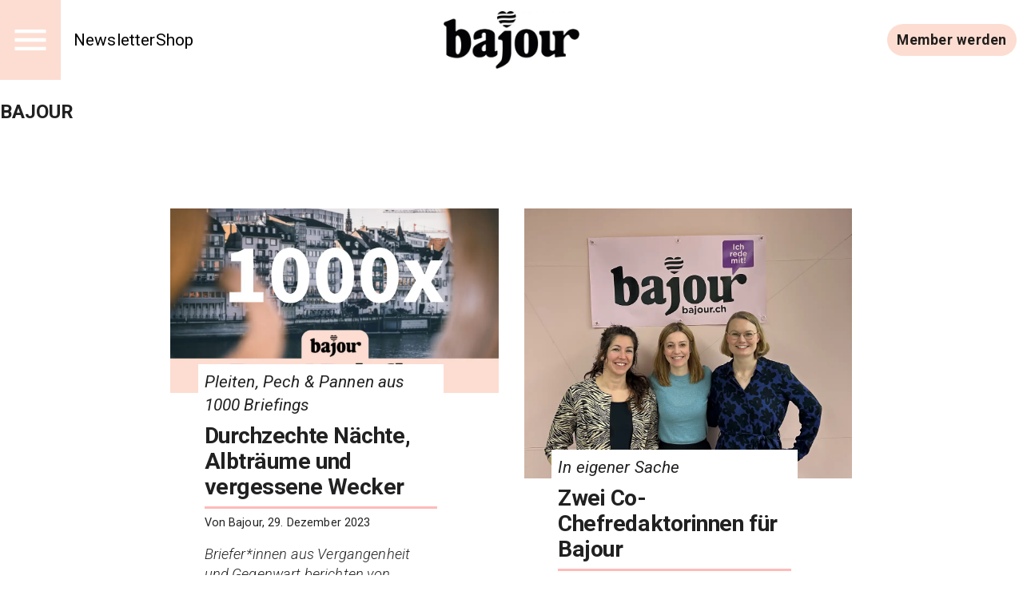

--- FILE ---
content_type: text/html; charset=utf-8
request_url: https://bajour.ch/a/tag/Bajour
body_size: 30446
content:
<!DOCTYPE html><html lang="de" data-sentry-element="Html" data-sentry-component="MuiDocument" data-sentry-source-file="_document.tsx"><head data-sentry-element="Head" data-sentry-source-file="_document.tsx"><meta charSet="utf-8"/><title>Bajour</title><meta name="viewport" content="width=device-width, initial-scale=1.0" data-sentry-element="meta" data-sentry-source-file="_app.tsx"/><link rel="alternate" type="application/rss+xml" href="/api/rss-feed"/><link rel="alternate" type="application/atom+xml" href="/api/atom-feed"/><link rel="alternate" type="application/feed+json" href="/api/json-feed"/><link rel="sitemap" type="application/xml" title="Sitemap" href="/api/sitemap"/><link rel="apple-touch-icon" sizes="180x180" href="/apple-touch-icon.png"/><link rel="icon" type="image/png" sizes="32x32" href="/favicon-32x32.png"/><link rel="icon" type="image/png" sizes="16x16" href="/favicon-16x16.png"/><link rel="manifest" href="/site.webmanifest"/><link rel="mask-icon" href="/safari-pinned-tab.svg" color="#000000"/><meta name="msapplication-TileColor" content="#ffffff" data-sentry-element="meta" data-sentry-source-file="_app.tsx"/><meta name="theme-color" content="#ffffff" data-sentry-element="meta" data-sentry-source-file="_app.tsx"/><meta name="next-head-count" content="14"/><meta name="emotion-insertion-point" content=""/><style data-emotion="mui-global 0"></style><style data-emotion="mui-global e7x5jc">html{scroll-padding-top:56px;font-family:Merriweather,Roboto,sans-serif;-webkit-hyphens:auto;-moz-hyphens:auto;-ms-hyphens:auto;hyphens:auto;word-break:break-word;}@media (min-width:1333px){html{scroll-padding-top:100px;}}*{text-wrap:pretty;}h1,h2,h3,h4,h5,h6{text-wrap:balance;}img,iframe{vertical-align:bottom;}</style><style data-emotion="mui-global 1eujgfl">html{-webkit-font-smoothing:antialiased;-moz-osx-font-smoothing:grayscale;box-sizing:border-box;-webkit-text-size-adjust:100%;}*,*::before,*::after{box-sizing:inherit;}strong,b{font-weight:700;}body{margin:0;color:rgba(0, 0, 0, 0.87);font-family:'__Roboto_8f5f96','__Roboto_Fallback_8f5f96',sans-serif;font-weight:400;font-size:1rem;line-height:1.4;letter-spacing:0.00938em;background-color:#fff;}@media print{body{background-color:#fff;}}body::backdrop{background-color:#fff;}</style><style data-emotion="mui-global wte21n">:root{--navbar-height:52px;}@media (min-width:960px){:root{--navbar-height:60px;}}@media (min-width:1280px){:root{--navbar-height:100px;}}</style><style data-emotion="mui 15b1m19 o3ist6 1s9ohlm rslvnt 4xh6sg 1m3xamf 1l1167e 112acvq 1ki08c6 1ltwq4k mc18yy aa99cw 1wur0od 1alou6y l0aiz7 1rizxnz kv2vsn 1ak8x8 12ol5ww inqssc odyqq3 1i5ix2j nk8ews x5yw7a 1b22eqs vh1c1j 1g2rdtc agy4pj tsl0zx 10wq0mb yed1aj 1pf480d of90nz 61do7z pp7b08 q15p7a 1uhr7d7 wb9jnx rsvze 8ptxcd 10vk0yn 1597wq8 rqcygc zp6a8p oobqxu">.mui-15b1m19{display:grid;-webkit-align-items:start;-webkit-box-align:start;-ms-flex-align:start;align-items:start;grid-template-columns:1fr clamp(0px,100%,1280px) 1fr;grid-template-rows:min-content 1fr min-content;min-height:100vh;row-gap:24px;}.mui-15b1m19>*{grid-column:2/3;}.mui-o3ist6{position:-webkit-sticky;position:sticky;top:0;left:0;right:0;z-index:10;background-color:#fff;grid-column:-1/1;z-index:12;}.mui-1s9ohlm{background-color:#fff;color:rgba(0, 0, 0, 0.87);-webkit-transition:box-shadow 300ms cubic-bezier(0.4, 0, 0.2, 1) 0ms;transition:box-shadow 300ms cubic-bezier(0.4, 0, 0.2, 1) 0ms;box-shadow:none;display:-webkit-box;display:-webkit-flex;display:-ms-flexbox;display:flex;-webkit-flex-direction:column;-ms-flex-direction:column;flex-direction:column;width:100%;box-sizing:border-box;-webkit-flex-shrink:0;-ms-flex-negative:0;flex-shrink:0;position:static;background-color:transparent;color:inherit;}.mui-rslvnt{position:relative;display:-webkit-box;display:-webkit-flex;display:-ms-flexbox;display:flex;-webkit-align-items:center;-webkit-box-align:center;-ms-flex-align:center;align-items:center;padding-left:16px;padding-right:16px;min-height:56px;display:grid;grid-template-columns:max-content max-content 1fr;-webkit-align-items:center;-webkit-box-align:center;-ms-flex-align:center;align-items:center;grid-auto-flow:column;justify-items:center;min-height:unset;padding:0;}@media (min-width:700px){.mui-rslvnt{padding-left:24px;padding-right:24px;}}@media (min-width:0px){@media (orientation: landscape){.mui-rslvnt{min-height:48px;}}}@media (min-width:600px){.mui-rslvnt{min-height:64px;}}@media (min-width:700px){.mui-rslvnt{grid-template-columns:1fr max-content 1fr;min-height:unset;padding:0;}}@media (min-width:960px){.mui-rslvnt{min-height:unset;padding:0;}}.mui-4xh6sg{display:grid;grid-template-columns:max-content 1fr;-webkit-align-items:center;-webkit-box-align:center;-ms-flex-align:center;align-items:center;justify-self:start;gap:16px;}.mui-1m3xamf{background-color:#FDDDD2;display:-webkit-box;display:-webkit-flex;display:-ms-flexbox;display:flex;-webkit-box-pack:center;-ms-flex-pack:center;-webkit-justify-content:center;justify-content:center;-webkit-align-items:center;-webkit-box-align:center;-ms-flex-align:center;align-items:center;height:var(--navbar-height);aspect-ratio:1;color:#fff;}@media (min-width:960px){.mui-1m3xamf svg{font-size:36px;}}@media (min-width:1280px){.mui-1m3xamf svg{font-size:52px;}}.mui-1l1167e{display:-webkit-inline-box;display:-webkit-inline-flex;display:-ms-inline-flexbox;display:inline-flex;-webkit-align-items:center;-webkit-box-align:center;-ms-flex-align:center;align-items:center;-webkit-box-pack:center;-ms-flex-pack:center;-webkit-justify-content:center;justify-content:center;position:relative;box-sizing:border-box;-webkit-tap-highlight-color:transparent;background-color:transparent;outline:0;border:0;margin:0;border-radius:0;padding:0;cursor:pointer;-webkit-user-select:none;-moz-user-select:none;-ms-user-select:none;user-select:none;vertical-align:middle;-moz-appearance:none;-webkit-appearance:none;-webkit-text-decoration:none;text-decoration:none;color:inherit;text-align:center;-webkit-flex:0 0 auto;-ms-flex:0 0 auto;flex:0 0 auto;font-size:1.5rem;padding:8px;border-radius:50%;overflow:visible;color:rgba(0, 0, 0, 0.54);-webkit-transition:background-color 150ms cubic-bezier(0.4, 0, 0.2, 1) 0ms;transition:background-color 150ms cubic-bezier(0.4, 0, 0.2, 1) 0ms;color:inherit;padding:12px;font-size:1.75rem;}.mui-1l1167e::-moz-focus-inner{border-style:none;}.mui-1l1167e.Mui-disabled{pointer-events:none;cursor:default;}@media print{.mui-1l1167e{-webkit-print-color-adjust:exact;color-adjust:exact;}}.mui-1l1167e:hover{background-color:rgba(0, 0, 0, 0.04);}@media (hover: none){.mui-1l1167e:hover{background-color:transparent;}}.mui-1l1167e.Mui-disabled{background-color:transparent;color:rgba(0, 0, 0, 0.26);}.mui-112acvq{display:none;gap:16px;-webkit-align-items:center;-webkit-box-align:center;-ms-flex-align:center;align-items:center;-webkit-box-pack:start;-ms-flex-pack:start;-webkit-justify-content:flex-start;justify-content:flex-start;width:100%;}@media (min-width:740px){.mui-112acvq{display:-webkit-box;display:-webkit-flex;display:-ms-flexbox;display:flex;}}.mui-1ki08c6{margin:0;font:inherit;color:#FDDDD2;-webkit-text-decoration:underline;text-decoration:underline;text-decoration-color:rgba(253, 221, 210, 0.4);font-size:1rem;-webkit-text-decoration:none;text-decoration:none;color:#000;}.mui-1ki08c6:hover{text-decoration-color:inherit;}@media (min-width:960px){.mui-1ki08c6{font-size:1.3rem;}}.mui-1ltwq4k{margin:0;font:inherit;color:#FDDDD2;-webkit-text-decoration:underline;text-decoration:underline;text-decoration-color:rgba(253, 221, 210, 0.4);color:unset;display:grid;-webkit-align-items:center;-webkit-box-align:center;-ms-flex-align:center;align-items:center;justify-items:center;justify-self:center;}.mui-1ltwq4k:hover{text-decoration-color:inherit;}.mui-mc18yy{fill:currentColor;width:auto;}.mui-aa99cw{max-width:100%;height:auto;aspect-ratio:auto 2.359882005899705;object-position:50% 50%;max-height:80lvh;object-fit:contain;max-height:40px;max-width:120px;}@media (min-width:960px){.mui-aa99cw{max-height:48px;max-width:240px;}}@media (min-width:1280px){.mui-aa99cw{max-height:72px;max-width:304px;}}.mui-1wur0od{display:-webkit-box;display:-webkit-flex;display:-ms-flexbox;display:flex;-webkit-box-flex-flow:row wrap;-webkit-flex-flow:row wrap;-ms-flex-flow:row wrap;flex-flow:row wrap;-webkit-align-items:center;-webkit-box-align:center;-ms-flex-align:center;align-items:center;justify-self:end;gap:8px;padding-right:8px;justify-self:end;}@media (min-width:960px){.mui-1wur0od{gap:16px;}}.mui-1alou6y{margin:0;font:inherit;color:#FDDDD2;-webkit-text-decoration:underline;text-decoration:underline;text-decoration-color:rgba(253, 221, 210, 0.4);display:-webkit-inline-box;display:-webkit-inline-flex;display:-ms-inline-flexbox;display:inline-flex;-webkit-align-items:center;-webkit-box-align:center;-ms-flex-align:center;align-items:center;-webkit-box-pack:center;-ms-flex-pack:center;-webkit-justify-content:center;justify-content:center;position:relative;box-sizing:border-box;-webkit-tap-highlight-color:transparent;background-color:transparent;outline:0;border:0;margin:0;border-radius:0;padding:0;cursor:pointer;-webkit-user-select:none;-moz-user-select:none;-ms-user-select:none;user-select:none;vertical-align:middle;-moz-appearance:none;-webkit-appearance:none;-webkit-text-decoration:none;text-decoration:none;color:inherit;font-family:'__Roboto_8f5f96','__Roboto_Fallback_8f5f96',sans-serif;font-weight:500;font-size:0.875rem;line-height:1.4;letter-spacing:0.02857em;text-transform:uppercase;min-width:64px;padding:6px 16px;border-radius:4px;-webkit-transition:background-color 250ms cubic-bezier(0.4, 0, 0.2, 1) 0ms,box-shadow 250ms cubic-bezier(0.4, 0, 0.2, 1) 0ms,border-color 250ms cubic-bezier(0.4, 0, 0.2, 1) 0ms,color 250ms cubic-bezier(0.4, 0, 0.2, 1) 0ms;transition:background-color 250ms cubic-bezier(0.4, 0, 0.2, 1) 0ms,box-shadow 250ms cubic-bezier(0.4, 0, 0.2, 1) 0ms,border-color 250ms cubic-bezier(0.4, 0, 0.2, 1) 0ms,color 250ms cubic-bezier(0.4, 0, 0.2, 1) 0ms;color:rgba(0, 0, 0, 0.87);background-color:#FDDDD2;box-shadow:0px 3px 1px -2px rgba(0,0,0,0.2),0px 2px 2px 0px rgba(0,0,0,0.14),0px 1px 5px 0px rgba(0,0,0,0.12);border-radius:30px;text-transform:initial;box-shadow:none;font-weight:700;}.mui-1alou6y:hover{text-decoration-color:inherit;}.mui-1alou6y::-moz-focus-inner{border-style:none;}.mui-1alou6y.Mui-disabled{pointer-events:none;cursor:default;}@media print{.mui-1alou6y{-webkit-print-color-adjust:exact;color-adjust:exact;}}.mui-1alou6y:hover{-webkit-text-decoration:none;text-decoration:none;background-color:#ffbaba;box-shadow:0px 2px 4px -1px rgba(0,0,0,0.2),0px 4px 5px 0px rgba(0,0,0,0.14),0px 1px 10px 0px rgba(0,0,0,0.12);}@media (hover: none){.mui-1alou6y:hover{background-color:#FDDDD2;}}.mui-1alou6y:active{box-shadow:0px 5px 5px -3px rgba(0,0,0,0.2),0px 8px 10px 1px rgba(0,0,0,0.14),0px 3px 14px 2px rgba(0,0,0,0.12);}.mui-1alou6y.Mui-focusVisible{box-shadow:0px 3px 5px -1px rgba(0,0,0,0.2),0px 6px 10px 0px rgba(0,0,0,0.14),0px 1px 18px 0px rgba(0,0,0,0.12);}.mui-1alou6y.Mui-disabled{color:rgba(0, 0, 0, 0.26);box-shadow:none;background-color:rgba(0, 0, 0, 0.12);}.mui-1alou6y:hover{box-shadow:none;}@media (hover: none){.mui-1alou6y:hover{background-color:#ffbaba;}}@media (min-width:700px){.mui-1alou6y{font-size:1.1em;padding:8px 12px;}}.mui-l0aiz7{display:grid;gap:64px;padding-left:16px;padding-right:16px;}@media (min-width:960px){.mui-l0aiz7{padding:0;}}.mui-1rizxnz{margin:0;font-family:'__Roboto_8f5f96','__Roboto_Fallback_8f5f96',sans-serif;font-weight:600;font-size:1.5rem;line-height:1.4;letter-spacing:0em;text-transform:uppercase;}.mui-kv2vsn{display:grid;-webkit-column-gap:16px;column-gap:16px;row-gap:40px;grid-template-columns:1fr;-webkit-align-items:start;-webkit-box-align:start;-ms-flex-align:start;align-items:start;grid-template-columns:repeat(12, 1fr);row-gap:24px;-webkit-column-gap:32px;column-gap:32px;-webkit-align-items:center;-webkit-box-align:center;-ms-flex-align:center;align-items:center;}@media (min-width:700px){.mui-kv2vsn{grid-template-columns:1fr 1fr;}}@media (min-width:960px){.mui-kv2vsn{grid-template-columns:repeat(12, 1fr);}}@media (min-width:700px){.mui-kv2vsn{grid-template-columns:repeat(12, 1fr);padding-left:calc(100% / 48);padding-right:calc(100% / 48);}}@media (min-width:960px){.mui-kv2vsn{padding-left:calc((100% / 12) * 2);padding-right:calc((100% / 12) * 2);row-gap:32px;}}@media (min-width:3800px){.mui-kv2vsn{row-gap:40px;}}.mui-1ak8x8{margin:0;font:inherit;color:inherit;-webkit-text-decoration:none;text-decoration:none;color:inherit;grid-column:-1/1;display:grid;grid-template-columns:repeat(24,1fr);grid-template-rows:auto;-webkit-align-items:center;-webkit-box-align:center;-ms-flex-align:center;align-items:center;margin-top:24px;-webkit-align-self:start;-ms-flex-item-align:start;align-self:start;}@media (min-width:700px){.mui-1ak8x8{grid-template-columns:repeat(12,1fr);}}.mui-1ak8x8 .e14mwbzu2{margin-top:calc(-20px - (2 * 2 * (4px)));padding:8px;background:white;grid-column:2/23;}.mui-1ak8x8 .e14mwbzu3{font-size:clamp(
    17px,
    calc(
      17px + (25 - 17) * (
        (100vw + 390px) / (3840 - 390)
      )
    ),
    25px
  );font-style:italic;}.mui-1ak8x8 .e14mwbzu4{font-size:clamp(
    23px,
    calc(
      23px + (34 - 23) * (
        (100vw + 390px) / (3840 - 390)
      )
    ),
    34px
  );font-weight:bold;}.mui-1ak8x8 .e14mwbzu6{font-size:clamp(
    12px,
    calc(
      12px + (17 - 12) * (
        (100vw + 390px) / (3840 - 390)
      )
    ),
    17px
  );}.mui-1ak8x8 .e14mwbzu7{margin-top:8px;margin-bottom:8px;font-style:italic;font-weight:300;font-size:clamp(
    15px,
    calc(
      15px + (22 - 15) * (
        (100vw + 390px) / (3840 - 390)
      )
    ),
    22px
  );}@media (min-width:700px){.mui-1ak8x8{grid-column:span 6;}.mui-1ak8x8 .e14mwbzu2{grid-column:2/11;}}@media (min-width:960px){.mui-1ak8x8{margin-top:40px;}}.mui-12ol5ww{max-width:100%;height:auto;aspect-ratio:auto 1.7777777777777777;object-position:50% 50%;max-height:80lvh;object-fit:contain;width:100%;object-fit:cover;grid-column:-1/1;aspect-ratio:3/2;}.mui-inqssc{display:grid;gap:8px;grid-template-rows:auto;grid-auto-rows:max-content;grid-column:initial;}.mui-odyqq3{margin:0;font-family:'__Roboto_8f5f96','__Roboto_Fallback_8f5f96',sans-serif;font-weight:600;font-size:6rem;line-height:1.15;letter-spacing:-0.01562em;margin:0;}.mui-1i5ix2j{background-color:#ffbaba;height:2px;width:100%;margin:0;border:0;}@media (min-width:700px){.mui-1i5ix2j{height:3px;}}.mui-nk8ews{margin:0;font-family:'__Roboto_8f5f96','__Roboto_Fallback_8f5f96',sans-serif;font-weight:400;font-size:1rem;line-height:1.4;letter-spacing:0.00938em;}.mui-nk8ews.MuiTypography-gutterBottom{margin-bottom:24px;}.mui-x5yw7a{display:-webkit-inline-box;display:-webkit-inline-flex;display:-ms-inline-flexbox;display:inline-flex;-webkit-align-items:center;-webkit-box-align:center;-ms-flex-align:center;align-items:center;-webkit-box-pack:center;-ms-flex-pack:center;-webkit-justify-content:center;justify-content:center;position:relative;box-sizing:border-box;-webkit-tap-highlight-color:transparent;background-color:transparent;outline:0;border:0;margin:0;border-radius:0;padding:0;cursor:pointer;-webkit-user-select:none;-moz-user-select:none;-ms-user-select:none;user-select:none;vertical-align:middle;-moz-appearance:none;-webkit-appearance:none;-webkit-text-decoration:none;text-decoration:none;color:inherit;font-family:'__Roboto_8f5f96','__Roboto_Fallback_8f5f96',sans-serif;font-weight:500;font-size:0.8125rem;line-height:1.4;letter-spacing:0.02857em;text-transform:uppercase;min-width:64px;padding:3px 9px;border-radius:4px;-webkit-transition:background-color 250ms cubic-bezier(0.4, 0, 0.2, 1) 0ms,box-shadow 250ms cubic-bezier(0.4, 0, 0.2, 1) 0ms,border-color 250ms cubic-bezier(0.4, 0, 0.2, 1) 0ms,color 250ms cubic-bezier(0.4, 0, 0.2, 1) 0ms;transition:background-color 250ms cubic-bezier(0.4, 0, 0.2, 1) 0ms,box-shadow 250ms cubic-bezier(0.4, 0, 0.2, 1) 0ms,border-color 250ms cubic-bezier(0.4, 0, 0.2, 1) 0ms,color 250ms cubic-bezier(0.4, 0, 0.2, 1) 0ms;border:1px solid currentColor;color:inherit;border-color:currentColor;border-radius:30px;text-transform:initial;box-shadow:none;justify-self:end;}.mui-x5yw7a::-moz-focus-inner{border-style:none;}.mui-x5yw7a.Mui-disabled{pointer-events:none;cursor:default;}@media print{.mui-x5yw7a{-webkit-print-color-adjust:exact;color-adjust:exact;}}.mui-x5yw7a:hover{-webkit-text-decoration:none;text-decoration:none;background-color:rgba(0, 0, 0, 0.04);}@media (hover: none){.mui-x5yw7a:hover{background-color:transparent;}}.mui-x5yw7a.Mui-disabled{color:rgba(0, 0, 0, 0.26);border:1px solid rgba(0, 0, 0, 0.12);}.mui-x5yw7a:hover{box-shadow:none;}.mui-1b22eqs{max-width:100%;height:auto;aspect-ratio:auto 1.2132936507936507;object-position:50% 50%;max-height:80lvh;object-fit:contain;width:100%;object-fit:cover;grid-column:-1/1;aspect-ratio:3/2;}.mui-vh1c1j{max-width:100%;height:auto;aspect-ratio:auto 1.5;object-position:50% 50%;max-height:80lvh;object-fit:contain;width:100%;object-fit:cover;grid-column:-1/1;aspect-ratio:3/2;}.mui-1g2rdtc{max-width:100%;height:auto;aspect-ratio:auto 1.7647058823529411;object-position:50% 50%;max-height:80lvh;object-fit:contain;width:100%;object-fit:cover;grid-column:-1/1;aspect-ratio:3/2;}.mui-agy4pj{max-width:100%;height:auto;aspect-ratio:auto 2.0650702758979698;object-position:50% 50%;max-height:80lvh;object-fit:contain;width:100%;object-fit:cover;grid-column:-1/1;aspect-ratio:3/2;}.mui-tsl0zx{max-width:100%;height:auto;aspect-ratio:auto 0.8349609375;object-position:50% 50%;max-height:80lvh;object-fit:contain;width:100%;object-fit:cover;grid-column:-1/1;aspect-ratio:3/2;}.mui-10wq0mb{max-width:100%;height:auto;aspect-ratio:auto 1.846774193548387;object-position:50% 50%;max-height:80lvh;object-fit:contain;width:100%;object-fit:cover;grid-column:-1/1;aspect-ratio:3/2;}.mui-yed1aj{max-width:100%;height:auto;aspect-ratio:auto 1.775;object-position:50% 50%;max-height:80lvh;object-fit:contain;width:100%;object-fit:cover;grid-column:-1/1;aspect-ratio:3/2;}.mui-1pf480d{max-width:100%;height:auto;aspect-ratio:auto 1.7509727626459144;object-position:50% 50%;max-height:80lvh;object-fit:contain;width:100%;object-fit:cover;grid-column:-1/1;aspect-ratio:3/2;}.mui-of90nz{max-width:100%;height:auto;aspect-ratio:auto 2.7015873015873018;object-position:50% 50%;max-height:80lvh;object-fit:contain;width:100%;object-fit:cover;grid-column:-1/1;aspect-ratio:3/2;}.mui-61do7z{position:-webkit-sticky;position:sticky;top:0;left:0;right:0;z-index:10;grid-column:-1/1;}.mui-61do7z .e1naqyuw4{color:#fff;}.mui-pp7b08{padding:20px;background-color:#1a1a1a;color:#fff;display:grid;gap:24px;position:absolute;bottom:0;left:0;right:0;-webkit-transform:translateY(100%);-moz-transform:translateY(100%);-ms-transform:translateY(100%);transform:translateY(100%);overflow:hidden;row-gap:64px;}@media (min-width:960px){.mui-pp7b08{gap:48px;row-gap:96px;grid-template-columns:1fr 1fr;padding:calc(100% / 12) calc(100% / 6);}}.mui-q15p7a{display:grid;font-weight:500;font-size:1.25rem;gap:8px;}.mui-q15p7a a{color:inherit;-webkit-text-decoration:none;text-decoration:none;}.mui-1uhr7d7{margin:0;font:inherit;color:inherit;-webkit-text-decoration:none;text-decoration:none;color:inherit;}.mui-wb9jnx{margin:0;font-family:'__Roboto_8f5f96','__Roboto_Fallback_8f5f96',sans-serif;font-weight:600;font-size:1.625rem;line-height:1.15;letter-spacing:0.00735em;font-weight:700;}@media (min-width: 900px){.mui-wb9jnx{font-size:2rem;}}.mui-rsvze{display:grid;grid-template-columns:1fr;gap:24px;}@media (min-width:700px){.mui-rsvze{grid-template-columns:1fr 1fr;}}.mui-8ptxcd{display:grid;gap:8px;grid-auto-rows:max-content;}.mui-10vk0yn{text-transform:uppercase;font-weight:300;font-size:14px;}.mui-1597wq8{display:grid;font-weight:500;font-size:1.25rem;}.mui-1597wq8 a{color:inherit;-webkit-text-decoration:none;text-decoration:none;}.mui-rqcygc{margin:0;font:inherit;color:inherit;-webkit-text-decoration:none;text-decoration:none;color:inherit;}@media (min-width:700px){.mui-rqcygc{border-bottom:0;}}.mui-zp6a8p{margin:0;font-family:'__Roboto_8f5f96','__Roboto_Fallback_8f5f96',sans-serif;font-weight:300;font-size:1.25rem;line-height:1.4;letter-spacing:0.0075em;}.mui-oobqxu{position:absolute;left:0;right:0;width:100%;height:50%;background-color:#000;z-index:-1;-webkit-transform:translateY(-2rem);-moz-transform:translateY(-2rem);-ms-transform:translateY(-2rem);transform:translateY(-2rem);}</style><link rel="preload" href="/_next/static/media/0f3a385557f1712f-s.p.woff2" as="font" type="font/woff2" crossorigin="anonymous" data-next-font="size-adjust"/><link rel="preload" href="/_next/static/media/47cbc4e2adbc5db9-s.p.woff2" as="font" type="font/woff2" crossorigin="anonymous" data-next-font="size-adjust"/><link rel="preload" href="/_next/static/css/f1cf38102fadafc7.css" as="style"/><link rel="stylesheet" href="/_next/static/css/f1cf38102fadafc7.css" data-n-g=""/><noscript data-n-css=""></noscript><script defer="" nomodule="" src="/_next/static/chunks/polyfills-42372ed130431b0a.js"></script><script src="/_next/static/chunks/webpack-5026714b10cabbc2.js" defer=""></script><script src="/_next/static/chunks/framework-1d41ed8124b98a01.js" defer=""></script><script src="/_next/static/chunks/main-5d19f5c8911b3e5e.js" defer=""></script><script src="/_next/static/chunks/pages/_app-e8cf3bc3699955bb.js" defer=""></script><script src="/_next/static/chunks/pages/a/tag/%5Btag%5D-8b0b7d02f00767a2.js" defer=""></script><script src="/_next/static/S6h4n8BtrdyQbDBHrcGCT/_buildManifest.js" defer=""></script><script src="/_next/static/S6h4n8BtrdyQbDBHrcGCT/_ssgManifest.js" defer=""></script></head><body><div id="__next"><div data-sentry-element="MainGrid" data-sentry-source-file="_app.tsx" class="mui-15b1m19 e1q09fhy0"><nav class="e1ngbps30 mui-o3ist6 eg250vs0" data-sentry-element="NavbarWrapper" data-sentry-component="Navbar" data-sentry-source-file="navbar.tsx"><header class="MuiPaper-root MuiPaper-elevation MuiPaper-elevation0 MuiAppBar-root MuiAppBar-colorTransparent MuiAppBar-positionStatic mui-1s9ohlm" data-sentry-element="AppBar" data-sentry-source-file="navbar.tsx"><div class="MuiToolbar-root MuiToolbar-gutters MuiToolbar-regular eg250vs1 mui-rslvnt" data-sentry-element="NavbarInnerWrapper" data-sentry-source-file="navbar.tsx"><div data-sentry-element="NavbarMain" data-sentry-source-file="navbar.tsx" class="mui-4xh6sg eg250vs3"><div data-sentry-element="NavbarIconButtonWrapper" data-sentry-source-file="navbar.tsx" class="mui-1m3xamf eg250vs5"><button class="MuiButtonBase-root MuiIconButton-root MuiIconButton-colorInherit MuiIconButton-sizeLarge mui-1l1167e" tabindex="0" type="button" aria-label="Menu" data-sentry-element="MuiIconButton" data-sentry-source-file="icon-button.tsx" data-sentry-component="IconButton"><svg stroke="currentColor" fill="currentColor" stroke-width="0" viewBox="0 0 24 24" height="1em" width="1em" xmlns="http://www.w3.org/2000/svg"><path fill="none" d="M0 0h24v24H0z"></path><path d="M3 18h18v-2H3v2zm0-5h18v-2H3v2zm0-7v2h18V6H3z"></path></svg></button></div><div class="mui-112acvq eg250vs2"><a class="MuiTypography-root MuiTypography-inherit MuiLink-root MuiLink-underlineAlways mui-1ki08c6" href="https://labs.bajour.ch/react/baselbriefing">Newsletter</a><a class="MuiTypography-root MuiTypography-inherit MuiLink-root MuiLink-underlineAlways mui-1ki08c6" href="https://shop.bajour.ch/">Shop</a></div></div><a class="MuiTypography-root MuiTypography-inherit MuiLink-root MuiLink-underlineAlways mui-1ltwq4k" aria-label="Startseite" data-sentry-element="Link" data-sentry-source-file="navbar.tsx" href="/"><div data-sentry-element="NavbarLogoWrapper" data-sentry-source-file="navbar.tsx" class="mui-mc18yy eg250vs6"><img loading="eager" class="mui-aa99cw e1m3g7mo0" alt="bajour-b-900x381" title="" srcSet="https://media-bajour.wepublish.media/8fDuVPlNCjp856Y?resize=%7B%22width%22:1200,%22withoutEnlargement%22:true,%22fit%22:%22cover%22%7D&amp;quality=64&amp;sig=5AkjerzTHyYwDLIJHkzoJ6T0hOQvMVhnXeH1Sp0H2Bo 1200w,
https://media-bajour.wepublish.media/8fDuVPlNCjp856Y?resize=%7B%22width%22:1000,%22withoutEnlargement%22:true,%22fit%22:%22cover%22%7D&amp;quality=64&amp;sig=AZPctjlaE6s_-HdBQ3wnvwh9DMgAEaAQyFZWeDr0nvM 1000w,
https://media-bajour.wepublish.media/8fDuVPlNCjp856Y?resize=%7B%22width%22:800,%22withoutEnlargement%22:true,%22fit%22:%22cover%22%7D&amp;quality=64&amp;sig=1_IYHOVGY_-DJMpl_fKbD_EGtF0mZEToNfJQg4oJ-IQ 800w,
https://media-bajour.wepublish.media/8fDuVPlNCjp856Y?resize=%7B%22width%22:500,%22withoutEnlargement%22:true,%22fit%22:%22cover%22%7D&amp;quality=64&amp;sig=5R6PUDjRQv7OU8ftMCGDQOmPUFlzhSE4AY91CBFEr5c 500w,
https://media-bajour.wepublish.media/8fDuVPlNCjp856Y?resize=%7B%22width%22:300,%22withoutEnlargement%22:true,%22fit%22:%22cover%22%7D&amp;quality=64&amp;sig=nX28q-r8EZlIn6auEGYVt16U-dQfSvYg9o7i7meUYBA 300w,
https://media-bajour.wepublish.media/8fDuVPlNCjp856Y?resize=%7B%22width%22:200,%22withoutEnlargement%22:true,%22fit%22:%22cover%22%7D&amp;quality=64&amp;sig=Cy1guGc4wzZrbF0nGzTnISwR2GGvZK_73LbajGkX8RY 200w" sizes="(max-width: 400px) 200w,
(max-width: 600px) 300w,
(max-width: 1000px) 500w,
(max-width: 1600px) 800w,
(max-width: 2000px) 1000w,
(max-width: 2400px) 1200w,
1500w" width="800" height="339" data-sentry-element="ImageWrapper" data-sentry-component="Image" data-sentry-source-file="image.tsx"/></div></a><div data-sentry-element="NavbarActions" data-sentry-source-file="navbar.tsx" class="mui-1wur0od eg250vs4"><a class="MuiTypography-root MuiTypography-inherit MuiLink-root MuiLink-underlineAlways MuiButtonBase-root MuiButton-root MuiButton-contained MuiButton-containedPrimary MuiButton-sizeMedium MuiButton-containedSizeMedium MuiButton-colorPrimary MuiButton-root MuiButton-contained MuiButton-containedPrimary MuiButton-sizeMedium MuiButton-containedSizeMedium MuiButton-colorPrimary mui-1alou6y" tabindex="0" data-sentry-element="MuiButton" data-sentry-component="Button" data-sentry-source-file="button.tsx" href="/mitmachen">Member werden</a></div></div></header></nav><main data-sentry-element="Container" data-sentry-component="ArticleListByTag" data-sentry-source-file="[tag].tsx" class="mui-l0aiz7 e17jw05e0"><h1 class="MuiTypography-root MuiTypography-h5 mui-1rizxnz" data-sentry-element="H5" data-sentry-source-file="[tag].tsx">Bajour</h1><article class="mui-0 e1g8x5ee0" data-sentry-element="ArticleListWrapper" data-sentry-component="ArticleList" data-sentry-source-file="article-list.tsx"><div class="eagjbsw0 mui-kv2vsn e1x0raum0" data-sentry-element="TeaserGridBlockWrapper" data-sentry-component="TeaserGridBlock" data-sentry-source-file="teaser-grid-block.tsx"><a class="MuiTypography-root MuiTypography-inherit MuiLink-root MuiLink-underlineNone e1iv9uj30 e14mwbzu0 mui-1ak8x8" data-sentry-element="LinkAndGridContainer" data-sentry-component="TeaserOverwrite" data-sentry-source-file="teaser-overwrite.tsx" href="https://bajour.ch/a/geschichten-aus-1000-basel-briefings"><img class="e14mwbzu1 mui-12ol5ww e1m3g7mo0" alt="1000x BaselBriefing" title="1000x BaselBriefing" srcSet="https://media-bajour.wepublish.media/3vlFo8NqOL7OsyE?resize=%7B%22width%22:1200,%22withoutEnlargement%22:true,%22fit%22:%22cover%22%7D&amp;quality=64&amp;sig=U-69TS1O490tMsvA7MD2W9uPpcc8RQsIpbS9A_Hl3fI 1200w,
https://media-bajour.wepublish.media/3vlFo8NqOL7OsyE?resize=%7B%22width%22:1000,%22withoutEnlargement%22:true,%22fit%22:%22cover%22%7D&amp;quality=64&amp;sig=bdfRuhE8Dc4Grsiq-KL5YTof8PIdI-0WWInJEsS0Tic 1000w,
https://media-bajour.wepublish.media/3vlFo8NqOL7OsyE?resize=%7B%22width%22:800,%22withoutEnlargement%22:true,%22fit%22:%22cover%22%7D&amp;quality=64&amp;sig=Wrv0gJzRQ_1iXw24M-SU4miHT0OxKq6Hu-81dvCikAs 800w,
https://media-bajour.wepublish.media/3vlFo8NqOL7OsyE?resize=%7B%22width%22:500,%22withoutEnlargement%22:true,%22fit%22:%22cover%22%7D&amp;quality=64&amp;sig=2Iy_5iUE9bgt2LrU5mKwZYQWAuSkHMY0G7zNcotn5gk 500w,
https://media-bajour.wepublish.media/3vlFo8NqOL7OsyE?resize=%7B%22width%22:300,%22withoutEnlargement%22:true,%22fit%22:%22cover%22%7D&amp;quality=64&amp;sig=PaFOoyjQZOHeT2OJpT5Of_o0TZlYZ_Q9w53941Tzpl4 300w,
https://media-bajour.wepublish.media/3vlFo8NqOL7OsyE?resize=%7B%22width%22:200,%22withoutEnlargement%22:true,%22fit%22:%22cover%22%7D&amp;quality=64&amp;sig=m6dnQfZnSBHlS-knY-1otZZo1-C6kbB6m0tBJ7HsqdQ 200w" sizes="(max-width: 400px) 200w,
(max-width: 600px) 300w,
(max-width: 1000px) 500w,
(max-width: 1600px) 800w,
(max-width: 2000px) 1000w,
(max-width: 2400px) 1200w,
1500w" loading="lazy" width="1920" height="1080" data-sentry-element="ImageWrapper" data-sentry-component="Image" data-sentry-source-file="image.tsx"/><div data-sentry-element="TeaserContentStyled" data-sentry-source-file="teaser-overwrite.tsx" class="mui-inqssc e14mwbzu2"><span class="mui-0 e14mwbzu3"><span>Pleiten, Pech &amp; Pannen aus 1000 Briefings</span></span><h1 class="MuiTypography-root MuiTypography-h1 e14mwbzu4 mui-odyqq3" data-sentry-element="TeaserTitlesStyled" data-sentry-source-file="teaser-overwrite.tsx">Durchzechte Nächte, Albträume und vergessene Wecker</h1><hr class="mui-1i5ix2j e14mwbzu5"/><p class="MuiTypography-root MuiTypography-body1 e14mwbzu6 mui-nk8ews">Von <!-- -->Bajour<!-- -->, <time dateTime="2023-12-29T01:00:00.000Z">29. Dezember 2023<!-- --> </time></p><div data-sentry-element="TeaserLeadStyled" data-sentry-source-file="teaser-overwrite.tsx" class="mui-0 e14mwbzu7">Briefer*innen aus Vergangenheit und Gegenwart berichten von besonderen, lustigen, müden und adrenalingeladenen Momenten beim Basel-Briefing-Schreiben. Hier sind die Anekdoten.</div><button class="MuiButtonBase-root MuiButton-root MuiButton-outlined MuiButton-outlinedInherit MuiButton-sizeSmall MuiButton-outlinedSizeSmall MuiButton-colorInherit MuiButton-root MuiButton-outlined MuiButton-outlinedInherit MuiButton-sizeSmall MuiButton-outlinedSizeSmall MuiButton-colorInherit e14mwbzu11 mui-x5yw7a" tabindex="0" type="button">Weiterlesen</button></div></a><a class="MuiTypography-root MuiTypography-inherit MuiLink-root MuiLink-underlineNone e1iv9uj30 e14mwbzu0 mui-1ak8x8" data-sentry-element="LinkAndGridContainer" data-sentry-component="TeaserOverwrite" data-sentry-source-file="teaser-overwrite.tsx" href="https://bajour.ch/a/co-chefredaktorinnen-fuer-bajour"><img class="e14mwbzu1 mui-1b22eqs e1m3g7mo0" alt="Pressebild_Zwei Neue Co Chefredaktorinnen für Bajour" title="" srcSet="https://media-bajour.wepublish.media/MjFQi0Ug8FwUKqC?resize=%7B%22width%22:1200,%22withoutEnlargement%22:true,%22fit%22:%22cover%22%7D&amp;quality=64&amp;sig=7SBTiX8HVu-ERqaRn9gy4NqaS9_qJ8RF2RApZPwcSzQ 1200w,
https://media-bajour.wepublish.media/MjFQi0Ug8FwUKqC?resize=%7B%22width%22:1000,%22withoutEnlargement%22:true,%22fit%22:%22cover%22%7D&amp;quality=64&amp;sig=ELcWLgf8nPSQRGBR85HfLigiiueoC_i0Han1pwHrteA 1000w,
https://media-bajour.wepublish.media/MjFQi0Ug8FwUKqC?resize=%7B%22width%22:800,%22withoutEnlargement%22:true,%22fit%22:%22cover%22%7D&amp;quality=64&amp;sig=NqaCzxMfomKtI1VNEUR8I6ltDLmPZi1XuWfVXGny7n0 800w,
https://media-bajour.wepublish.media/MjFQi0Ug8FwUKqC?resize=%7B%22width%22:500,%22withoutEnlargement%22:true,%22fit%22:%22cover%22%7D&amp;quality=64&amp;sig=kcoA_VzotZfPpC2aOOzmUSpfL0lWt7QgKZrWKZWOS6c 500w,
https://media-bajour.wepublish.media/MjFQi0Ug8FwUKqC?resize=%7B%22width%22:300,%22withoutEnlargement%22:true,%22fit%22:%22cover%22%7D&amp;quality=64&amp;sig=rR5oqrTGBygeMEEpcvzTPxNJ_hFEdYwrceLFS-OLT_4 300w,
https://media-bajour.wepublish.media/MjFQi0Ug8FwUKqC?resize=%7B%22width%22:200,%22withoutEnlargement%22:true,%22fit%22:%22cover%22%7D&amp;quality=64&amp;sig=2ClhYsOuw3qCuTEMZ3jkqxiO_MgoG-KTzeAcIWHd8DI 200w" sizes="(max-width: 400px) 200w,
(max-width: 600px) 300w,
(max-width: 1000px) 500w,
(max-width: 1600px) 800w,
(max-width: 2000px) 1000w,
(max-width: 2400px) 1200w,
1500w" loading="lazy" width="3669" height="3024" data-sentry-element="ImageWrapper" data-sentry-component="Image" data-sentry-source-file="image.tsx"/><div data-sentry-element="TeaserContentStyled" data-sentry-source-file="teaser-overwrite.tsx" class="mui-inqssc e14mwbzu2"><span class="mui-0 e14mwbzu3"><span>In eigener Sache</span></span><h1 class="MuiTypography-root MuiTypography-h1 e14mwbzu4 mui-odyqq3" data-sentry-element="TeaserTitlesStyled" data-sentry-source-file="teaser-overwrite.tsx">Zwei Co-Chefredaktorinnen für Bajour</h1><hr class="mui-1i5ix2j e14mwbzu5"/><p class="MuiTypography-root MuiTypography-body1 e14mwbzu6 mui-nk8ews">Von <!-- -->Niccolo Brunetti<!-- -->, <time dateTime="2023-01-16T09:34:26.459Z">16. Januar 2023<!-- --> </time></p><div data-sentry-element="TeaserLeadStyled" data-sentry-source-file="teaser-overwrite.tsx" class="mui-0 e14mwbzu7">Bajour-Chefredaktorin Andrea Fopp übergibt die Leitung der Redaktion in neue Hände: Per 1. April 2023 übernehmen die beiden Bajour-Redaktorinnen Valerie Zaslawski und Ina Bullwinkel als Co-Chefredaktorinnen. Andrea Fopp möchte sich im Hinblick auf die nationalen Wahlen auf ihre Funktion als Politjournalistin und Kommentatorin des Basler Politgeschehens konzentrieren.</div><button class="MuiButtonBase-root MuiButton-root MuiButton-outlined MuiButton-outlinedInherit MuiButton-sizeSmall MuiButton-outlinedSizeSmall MuiButton-colorInherit MuiButton-root MuiButton-outlined MuiButton-outlinedInherit MuiButton-sizeSmall MuiButton-outlinedSizeSmall MuiButton-colorInherit e14mwbzu11 mui-x5yw7a" tabindex="0" type="button">Weiterlesen</button></div></a><a class="MuiTypography-root MuiTypography-inherit MuiLink-root MuiLink-underlineNone e1iv9uj30 e14mwbzu0 mui-1ak8x8" data-sentry-element="LinkAndGridContainer" data-sentry-component="TeaserOverwrite" data-sentry-source-file="teaser-overwrite.tsx" href="https://bajour.ch/a/im-2023-nehmen-sich-die-bajour-mitarbeiter-diese-neujahresvorsaetze-vor"><img class="e14mwbzu1 mui-vh1c1j e1m3g7mo0" alt="New Year 2023" title="New Year 2023" srcSet="https://media-bajour.wepublish.media/UKL1SizXYybCUmE?resize=%7B%22width%22:1200,%22withoutEnlargement%22:true,%22fit%22:%22cover%22%7D&amp;quality=64&amp;sig=O2DqzCJidrLKdSw_G9C3rblaQ9EEUY-AfZpr0LEsEnY 1200w,
https://media-bajour.wepublish.media/UKL1SizXYybCUmE?resize=%7B%22width%22:1000,%22withoutEnlargement%22:true,%22fit%22:%22cover%22%7D&amp;quality=64&amp;sig=Bx-n3sX3JtbNvkjty71BlAdVKvChG-VQmXVc9eafh3U 1000w,
https://media-bajour.wepublish.media/UKL1SizXYybCUmE?resize=%7B%22width%22:800,%22withoutEnlargement%22:true,%22fit%22:%22cover%22%7D&amp;quality=64&amp;sig=kiV2cIa9AUYT-PVpMXYvloMuKuD8Z4uVYBQ27g5Csd8 800w,
https://media-bajour.wepublish.media/UKL1SizXYybCUmE?resize=%7B%22width%22:500,%22withoutEnlargement%22:true,%22fit%22:%22cover%22%7D&amp;quality=64&amp;sig=Evjvg8jsyQdtZz6K0IymFnWSy6JK6qbMQNYkXv5Hy1k 500w,
https://media-bajour.wepublish.media/UKL1SizXYybCUmE?resize=%7B%22width%22:300,%22withoutEnlargement%22:true,%22fit%22:%22cover%22%7D&amp;quality=64&amp;sig=0gK4A-4-Bo2g57CFemKxcJPPkkOcUFvncGS8MuUA9nI 300w,
https://media-bajour.wepublish.media/UKL1SizXYybCUmE?resize=%7B%22width%22:200,%22withoutEnlargement%22:true,%22fit%22:%22cover%22%7D&amp;quality=64&amp;sig=RreLcwg1FShxDvGWwPeNlFn1Uze00dmxl59OBO9Ctq0 200w" sizes="(max-width: 400px) 200w,
(max-width: 600px) 300w,
(max-width: 1000px) 500w,
(max-width: 1600px) 800w,
(max-width: 2000px) 1000w,
(max-width: 2400px) 1200w,
1500w" loading="lazy" width="3000" height="2000" data-sentry-element="ImageWrapper" data-sentry-component="Image" data-sentry-source-file="image.tsx"/><div data-sentry-element="TeaserContentStyled" data-sentry-source-file="teaser-overwrite.tsx" class="mui-inqssc e14mwbzu2"><span class="mui-0 e14mwbzu3"><span>Diesmal zieh ich es durch</span></span><h1 class="MuiTypography-root MuiTypography-h1 e14mwbzu4 mui-odyqq3" data-sentry-element="TeaserTitlesStyled" data-sentry-source-file="teaser-overwrite.tsx">Neues Jahr – neues Ich?</h1><hr class="mui-1i5ix2j e14mwbzu5"/><p class="MuiTypography-root MuiTypography-body1 e14mwbzu6 mui-nk8ews">Von <!-- -->Bajour<!-- -->, <time dateTime="2023-01-02T04:09:29.589Z">02. Januar 2023<!-- --> </time></p><div data-sentry-element="TeaserLeadStyled" data-sentry-source-file="teaser-overwrite.tsx" class="mui-0 e14mwbzu7">Gegen Ende des Jahres beginnt das immer gleiche Ritual: «Welli Vorsätz setzisch dir fürs neue Johr?» Als sich stetig selbstoptimierende Redaktion (we wish!), geben wir, für alle lesbar, unsere Neujahrsvorsätze preis – obwohl, im Büro regte sich Widerstand … </div><button class="MuiButtonBase-root MuiButton-root MuiButton-outlined MuiButton-outlinedInherit MuiButton-sizeSmall MuiButton-outlinedSizeSmall MuiButton-colorInherit MuiButton-root MuiButton-outlined MuiButton-outlinedInherit MuiButton-sizeSmall MuiButton-outlinedSizeSmall MuiButton-colorInherit e14mwbzu11 mui-x5yw7a" tabindex="0" type="button">Weiterlesen</button></div></a><a class="MuiTypography-root MuiTypography-inherit MuiLink-root MuiLink-underlineNone e1iv9uj30 e14mwbzu0 mui-1ak8x8" data-sentry-element="LinkAndGridContainer" data-sentry-component="TeaserOverwrite" data-sentry-source-file="teaser-overwrite.tsx" href="https://bajour.ch/a/ausbildungsoffensive-2022"><img class="e14mwbzu1 mui-1g2rdtc e1m3g7mo0" alt="unnamed (1)" title="" srcSet="https://media-bajour.wepublish.media/FjaihIKhT7eeTjJ?resize=%7B%22width%22:1200,%22withoutEnlargement%22:true,%22fit%22:%22cover%22%7D&amp;quality=64&amp;sig=cqOvL8df_JbLRR0HsLH71z4anXW1Yg5iac0U7cz8zHQ 1200w,
https://media-bajour.wepublish.media/FjaihIKhT7eeTjJ?resize=%7B%22width%22:1000,%22withoutEnlargement%22:true,%22fit%22:%22cover%22%7D&amp;quality=64&amp;sig=RxRH3Igc3BRRmPoalDXY4L7zBFm9GaO7gXM7AVUibC4 1000w,
https://media-bajour.wepublish.media/FjaihIKhT7eeTjJ?resize=%7B%22width%22:800,%22withoutEnlargement%22:true,%22fit%22:%22cover%22%7D&amp;quality=64&amp;sig=VqXw7W-d-jTOzQ88K0EFAP71X0rAbANYN9Zn7p9O9Uc 800w,
https://media-bajour.wepublish.media/FjaihIKhT7eeTjJ?resize=%7B%22width%22:500,%22withoutEnlargement%22:true,%22fit%22:%22cover%22%7D&amp;quality=64&amp;sig=QtmmNytMzREFMGRprttRVo7eWRIbvTlMoBQ86WAGrhg 500w,
https://media-bajour.wepublish.media/FjaihIKhT7eeTjJ?resize=%7B%22width%22:300,%22withoutEnlargement%22:true,%22fit%22:%22cover%22%7D&amp;quality=64&amp;sig=gMNsCBwRJSQOHCexG4Kv_wCQii3h0SSJ74IPaHg1YCA 300w,
https://media-bajour.wepublish.media/FjaihIKhT7eeTjJ?resize=%7B%22width%22:200,%22withoutEnlargement%22:true,%22fit%22:%22cover%22%7D&amp;quality=64&amp;sig=RuJB62tbqtOR7OSFCR3XyShiQL8YnFQxwLRnmToXmbM 200w" sizes="(max-width: 400px) 200w,
(max-width: 600px) 300w,
(max-width: 1000px) 500w,
(max-width: 1600px) 800w,
(max-width: 2000px) 1000w,
(max-width: 2400px) 1200w,
1500w" loading="lazy" width="600" height="340" data-sentry-element="ImageWrapper" data-sentry-component="Image" data-sentry-source-file="image.tsx"/><div data-sentry-element="TeaserContentStyled" data-sentry-source-file="teaser-overwrite.tsx" class="mui-inqssc e14mwbzu2"><span class="mui-0 e14mwbzu3"><span>Crowdfunding</span></span><h1 class="MuiTypography-root MuiTypography-h1 e14mwbzu4 mui-odyqq3" data-sentry-element="TeaserTitlesStyled" data-sentry-source-file="teaser-overwrite.tsx">36&#x27;000 Franken im Kässeli: Ausbildungsrakete🚀 kann starten</h1><hr class="mui-1i5ix2j e14mwbzu5"/><p class="MuiTypography-root MuiTypography-body1 e14mwbzu6 mui-nk8ews">Von <!-- -->Bajour<!-- -->, <time dateTime="2022-12-21T09:02:06.821Z">21. Dezember 2022<!-- --> </time></p><div data-sentry-element="TeaserLeadStyled" data-sentry-source-file="teaser-overwrite.tsx" class="mui-0 e14mwbzu7">Seit Mitte November ist klar: Bajour wird weiterhin von der Stiftung für Medienvielfalt unterstützt. Grund für uns, die nächste Ausbau-Stufe zu zünden: mit mehr Debatte und mehr Ausbildung. Das Crowdfunding war erfolgreich: mit den 36&#x27;811 Franken schaffen wir eine zusätzliche Trainee-Stelle!</div><button class="MuiButtonBase-root MuiButton-root MuiButton-outlined MuiButton-outlinedInherit MuiButton-sizeSmall MuiButton-outlinedSizeSmall MuiButton-colorInherit MuiButton-root MuiButton-outlined MuiButton-outlinedInherit MuiButton-sizeSmall MuiButton-outlinedSizeSmall MuiButton-colorInherit e14mwbzu11 mui-x5yw7a" tabindex="0" type="button">Weiterlesen</button></div></a><a class="MuiTypography-root MuiTypography-inherit MuiLink-root MuiLink-underlineNone e1iv9uj30 e14mwbzu0 mui-1ak8x8" data-sentry-element="LinkAndGridContainer" data-sentry-component="TeaserOverwrite" data-sentry-source-file="teaser-overwrite.tsx" href="https://bajour.ch/a/nein-zum-mediengesetz-bajour-gibt-gas"><img class="e14mwbzu1 mui-agy4pj e1m3g7mo0" alt="Andrea Fopp zugeschnitten" title="" srcSet="https://media-bajour.wepublish.media/edZV6pJLnNHWDjg?resize=%7B%22width%22:1200,%22withoutEnlargement%22:true,%22fit%22:%22cover%22%7D&amp;quality=64&amp;sig=Zhyd-D12AZ45VF5Tr9mORIW884_aDO845ACwYqCCJ-4 1200w,
https://media-bajour.wepublish.media/edZV6pJLnNHWDjg?resize=%7B%22width%22:1000,%22withoutEnlargement%22:true,%22fit%22:%22cover%22%7D&amp;quality=64&amp;sig=Ga7THQUhlXA_73gGtTpfqNfb6B04s-sKFOauDW7UCAU 1000w,
https://media-bajour.wepublish.media/edZV6pJLnNHWDjg?resize=%7B%22width%22:800,%22withoutEnlargement%22:true,%22fit%22:%22cover%22%7D&amp;quality=64&amp;sig=WOuzEJfBmqrSTBlgSS5LI3GfJg1h7Q3DNDjTFbwXSzo 800w,
https://media-bajour.wepublish.media/edZV6pJLnNHWDjg?resize=%7B%22width%22:500,%22withoutEnlargement%22:true,%22fit%22:%22cover%22%7D&amp;quality=64&amp;sig=mFcW5YRbcth3Pw7_Gd3DgCcM9-UVlHYaimrxX6RWHJ4 500w,
https://media-bajour.wepublish.media/edZV6pJLnNHWDjg?resize=%7B%22width%22:300,%22withoutEnlargement%22:true,%22fit%22:%22cover%22%7D&amp;quality=64&amp;sig=ewci0nF02_7XSjpdqi4CrRXTI5sRiJZzIed2pCjDZkU 300w,
https://media-bajour.wepublish.media/edZV6pJLnNHWDjg?resize=%7B%22width%22:200,%22withoutEnlargement%22:true,%22fit%22:%22cover%22%7D&amp;quality=64&amp;sig=iCIj_BeEiNRmxEayaVnPnl_pNkGn8tMvfYeI9MmVl5s 200w" sizes="(max-width: 400px) 200w,
(max-width: 600px) 300w,
(max-width: 1000px) 500w,
(max-width: 1600px) 800w,
(max-width: 2000px) 1000w,
(max-width: 2400px) 1200w,
1500w" loading="lazy" width="3967" height="1921" data-sentry-element="ImageWrapper" data-sentry-component="Image" data-sentry-source-file="image.tsx"/><div data-sentry-element="TeaserContentStyled" data-sentry-source-file="teaser-overwrite.tsx" class="mui-inqssc e14mwbzu2"><span class="mui-0 e14mwbzu3"><span>Kommentar</span></span><h1 class="MuiTypography-root MuiTypography-h1 e14mwbzu4 mui-odyqq3" data-sentry-element="TeaserTitlesStyled" data-sentry-source-file="teaser-overwrite.tsx">Mediengesetz: Jetzt erst recht!</h1><hr class="mui-1i5ix2j e14mwbzu5"/><p class="MuiTypography-root MuiTypography-body1 e14mwbzu6 mui-nk8ews">Von <!-- -->Andrea Fopp<!-- -->, <time dateTime="2022-02-13T17:48:44.946Z">13. Februar 2022<!-- --> </time></p><div data-sentry-element="TeaserLeadStyled" data-sentry-source-file="teaser-overwrite.tsx" class="mui-0 e14mwbzu7"></div><button class="MuiButtonBase-root MuiButton-root MuiButton-outlined MuiButton-outlinedInherit MuiButton-sizeSmall MuiButton-outlinedSizeSmall MuiButton-colorInherit MuiButton-root MuiButton-outlined MuiButton-outlinedInherit MuiButton-sizeSmall MuiButton-outlinedSizeSmall MuiButton-colorInherit e14mwbzu11 mui-x5yw7a" tabindex="0" type="button">Weiterlesen</button></div></a><a class="MuiTypography-root MuiTypography-inherit MuiLink-root MuiLink-underlineNone e1iv9uj30 e14mwbzu0 mui-1ak8x8" data-sentry-element="LinkAndGridContainer" data-sentry-component="TeaserOverwrite" data-sentry-source-file="teaser-overwrite.tsx" href="https://bajour.ch/a/bajour-bekommt-mit-niccolo-brunetti-einen-neuen-geschaftsfuhrer"><img class="e14mwbzu1 mui-tsl0zx e1m3g7mo0" alt="Geschäftsführer Bajour" title="" srcSet="https://media-bajour.wepublish.media/esEuN5oQ3q1sDWz?resize=%7B%22width%22:1200,%22withoutEnlargement%22:true,%22fit%22:%22cover%22%7D&amp;quality=64&amp;sig=EfvHzwBc2CIlcOT2fbCyoQA9namX8nqFGi7tR6cvMV4 1200w,
https://media-bajour.wepublish.media/esEuN5oQ3q1sDWz?resize=%7B%22width%22:1000,%22withoutEnlargement%22:true,%22fit%22:%22cover%22%7D&amp;quality=64&amp;sig=Ccuu-kt_BSRLATyfWjNXKcW08eXaUrexBu0B00XVYuU 1000w,
https://media-bajour.wepublish.media/esEuN5oQ3q1sDWz?resize=%7B%22width%22:800,%22withoutEnlargement%22:true,%22fit%22:%22cover%22%7D&amp;quality=64&amp;sig=pa-wZNsJF3YVUP2hzppAfnQpec55Sth5XLvmoInQKzU 800w,
https://media-bajour.wepublish.media/esEuN5oQ3q1sDWz?resize=%7B%22width%22:500,%22withoutEnlargement%22:true,%22fit%22:%22cover%22%7D&amp;quality=64&amp;sig=AkeoM42uyvwGWMs87DnY7MawDaLozWtt0FvZAS3KoZk 500w,
https://media-bajour.wepublish.media/esEuN5oQ3q1sDWz?resize=%7B%22width%22:300,%22withoutEnlargement%22:true,%22fit%22:%22cover%22%7D&amp;quality=64&amp;sig=V4w4KU4iGmZRM-8KiO_Y2eEBDtGPwi0g6Ek5XVMLizg 300w,
https://media-bajour.wepublish.media/esEuN5oQ3q1sDWz?resize=%7B%22width%22:200,%22withoutEnlargement%22:true,%22fit%22:%22cover%22%7D&amp;quality=64&amp;sig=Had2aCxnzE7i6P6dpCjdBdl17C3HIu_C6Ud6WGHGezI 200w" sizes="(max-width: 400px) 200w,
(max-width: 600px) 300w,
(max-width: 1000px) 500w,
(max-width: 1600px) 800w,
(max-width: 2000px) 1000w,
(max-width: 2400px) 1200w,
1500w" loading="lazy" width="1710" height="2048" data-sentry-element="ImageWrapper" data-sentry-component="Image" data-sentry-source-file="image.tsx"/><div data-sentry-element="TeaserContentStyled" data-sentry-source-file="teaser-overwrite.tsx" class="mui-inqssc e14mwbzu2"><span class="mui-0 e14mwbzu3"><span>In eigener Sache</span></span><h1 class="MuiTypography-root MuiTypography-h1 e14mwbzu4 mui-odyqq3" data-sentry-element="TeaserTitlesStyled" data-sentry-source-file="teaser-overwrite.tsx">Niccolo Brunetti löst Valentin Ismail als Bajour-Geschäftsführer ab</h1><hr class="mui-1i5ix2j e14mwbzu5"/><p class="MuiTypography-root MuiTypography-body1 e14mwbzu6 mui-nk8ews">Von <!-- -->Bajour<!-- -->, <time dateTime="2022-01-31T08:29:25.469Z">31. Januar 2022<!-- --> </time></p><div data-sentry-element="TeaserLeadStyled" data-sentry-source-file="teaser-overwrite.tsx" class="mui-0 e14mwbzu7"></div><button class="MuiButtonBase-root MuiButton-root MuiButton-outlined MuiButton-outlinedInherit MuiButton-sizeSmall MuiButton-outlinedSizeSmall MuiButton-colorInherit MuiButton-root MuiButton-outlined MuiButton-outlinedInherit MuiButton-sizeSmall MuiButton-outlinedSizeSmall MuiButton-colorInherit e14mwbzu11 mui-x5yw7a" tabindex="0" type="button">Weiterlesen</button></div></a><a class="MuiTypography-root MuiTypography-inherit MuiLink-root MuiLink-underlineNone e1iv9uj30 e14mwbzu0 mui-1ak8x8" data-sentry-element="LinkAndGridContainer" data-sentry-component="TeaserOverwrite" data-sentry-source-file="teaser-overwrite.tsx" href="https://bajour.ch/a/bajour-magazin-volume-2"><img class="e14mwbzu1 mui-10wq0mb e1m3g7mo0" alt="Bajour Herz" title="" srcSet="https://media-bajour.wepublish.media/FryXvWIzrketDjh?resize=%7B%22width%22:1200,%22withoutEnlargement%22:true,%22fit%22:%22cover%22%7D&amp;quality=64&amp;sig=DIg2hPp7GW_OF9kSKKTUzBaLM9pwrqtarJjZTO8sAko 1200w,
https://media-bajour.wepublish.media/FryXvWIzrketDjh?resize=%7B%22width%22:1000,%22withoutEnlargement%22:true,%22fit%22:%22cover%22%7D&amp;quality=64&amp;sig=Y9D375dl_sZ-MkpI8rfBslKrDkYRBV2y1PDLBt6K4_k 1000w,
https://media-bajour.wepublish.media/FryXvWIzrketDjh?resize=%7B%22width%22:800,%22withoutEnlargement%22:true,%22fit%22:%22cover%22%7D&amp;quality=64&amp;sig=jRNErl_HHNG2uqAo8SOek2Z_pxrXhjUxP-uc0GFrEag 800w,
https://media-bajour.wepublish.media/FryXvWIzrketDjh?resize=%7B%22width%22:500,%22withoutEnlargement%22:true,%22fit%22:%22cover%22%7D&amp;quality=64&amp;sig=gnW3q7BZn1fPnvmKATWZ17ZAVhwDP9RqY3IymeRBU5c 500w,
https://media-bajour.wepublish.media/FryXvWIzrketDjh?resize=%7B%22width%22:300,%22withoutEnlargement%22:true,%22fit%22:%22cover%22%7D&amp;quality=64&amp;sig=-Z3pIgD9WlDTJJa1kOuFd1nIIfxKrNhVlPv7NW3DoGg 300w,
https://media-bajour.wepublish.media/FryXvWIzrketDjh?resize=%7B%22width%22:200,%22withoutEnlargement%22:true,%22fit%22:%22cover%22%7D&amp;quality=64&amp;sig=3eYK-d4FBYE62uQtFBsP3kf8e9oSZWTw81LwTcgaFqQ 200w" sizes="(max-width: 400px) 200w,
(max-width: 600px) 300w,
(max-width: 1000px) 500w,
(max-width: 1600px) 800w,
(max-width: 2000px) 1000w,
(max-width: 2400px) 1200w,
1500w" loading="lazy" width="1832" height="992" data-sentry-element="ImageWrapper" data-sentry-component="Image" data-sentry-source-file="image.tsx"/><div data-sentry-element="TeaserContentStyled" data-sentry-source-file="teaser-overwrite.tsx" class="mui-inqssc e14mwbzu2"><span class="mui-0 e14mwbzu3"></span><h1 class="MuiTypography-root MuiTypography-h1 e14mwbzu4 mui-odyqq3" data-sentry-element="TeaserTitlesStyled" data-sentry-source-file="teaser-overwrite.tsx">Das zweite Bajour-Magazin ist da! </h1><hr class="mui-1i5ix2j e14mwbzu5"/><p class="MuiTypography-root MuiTypography-body1 e14mwbzu6 mui-nk8ews">Von <!-- -->Bajour<!-- -->, <time dateTime="2022-01-03T04:30:40.964Z">03. Januar 2022<!-- --> </time></p><div data-sentry-element="TeaserLeadStyled" data-sentry-source-file="teaser-overwrite.tsx" class="mui-0 e14mwbzu7"></div><button class="MuiButtonBase-root MuiButton-root MuiButton-outlined MuiButton-outlinedInherit MuiButton-sizeSmall MuiButton-outlinedSizeSmall MuiButton-colorInherit MuiButton-root MuiButton-outlined MuiButton-outlinedInherit MuiButton-sizeSmall MuiButton-outlinedSizeSmall MuiButton-colorInherit e14mwbzu11 mui-x5yw7a" tabindex="0" type="button">Weiterlesen</button></div></a><a class="MuiTypography-root MuiTypography-inherit MuiLink-root MuiLink-underlineNone e1iv9uj30 e14mwbzu0 mui-1ak8x8" data-sentry-element="LinkAndGridContainer" data-sentry-component="TeaserOverwrite" data-sentry-source-file="teaser-overwrite.tsx" href="https://bajour.ch/a/unterstutze-guten-journalismus-werde-bajour-dezembermember"><img class="e14mwbzu1 mui-yed1aj e1m3g7mo0" alt="Dezember-Member Welle" title="Dezember-Member Welle" srcSet="https://media-bajour.wepublish.media/oyVUXmtb11OR3R6?resize=%7B%22width%22:1200,%22withoutEnlargement%22:true,%22fit%22:%22cover%22%7D&amp;quality=64&amp;sig=xHTcFChgIL6JS2jsWjgGQeytvqPOP4KfeJUv3oLpYmU 1200w,
https://media-bajour.wepublish.media/oyVUXmtb11OR3R6?resize=%7B%22width%22:1000,%22withoutEnlargement%22:true,%22fit%22:%22cover%22%7D&amp;quality=64&amp;sig=5h9O8kzbSjOZNxlkKmAAL0Y1xoU8_EyR66wjoIK-hfQ 1000w,
https://media-bajour.wepublish.media/oyVUXmtb11OR3R6?resize=%7B%22width%22:800,%22withoutEnlargement%22:true,%22fit%22:%22cover%22%7D&amp;quality=64&amp;sig=lnb9IpBntWHr9KUyT786xbJYigKrN72BowcoDlVS5LE 800w,
https://media-bajour.wepublish.media/oyVUXmtb11OR3R6?resize=%7B%22width%22:500,%22withoutEnlargement%22:true,%22fit%22:%22cover%22%7D&amp;quality=64&amp;sig=OpdRZK7ORCR23RJ8qZxADGZGFeIiZ3kFyoHnMrur2Og 500w,
https://media-bajour.wepublish.media/oyVUXmtb11OR3R6?resize=%7B%22width%22:300,%22withoutEnlargement%22:true,%22fit%22:%22cover%22%7D&amp;quality=64&amp;sig=JSyqiKkalK9xTvKCRtqa9vpJQmlf1-r4F10dMhctJCM 300w,
https://media-bajour.wepublish.media/oyVUXmtb11OR3R6?resize=%7B%22width%22:200,%22withoutEnlargement%22:true,%22fit%22:%22cover%22%7D&amp;quality=64&amp;sig=8C63WVr_8NGUog5YBp2D8bOgp8-WBtBbtKweLroxN3I 200w" sizes="(max-width: 400px) 200w,
(max-width: 600px) 300w,
(max-width: 1000px) 500w,
(max-width: 1600px) 800w,
(max-width: 2000px) 1000w,
(max-width: 2400px) 1200w,
1500w" loading="lazy" width="852" height="480" data-sentry-element="ImageWrapper" data-sentry-component="Image" data-sentry-source-file="image.tsx"/><div data-sentry-element="TeaserContentStyled" data-sentry-source-file="teaser-overwrite.tsx" class="mui-inqssc e14mwbzu2"><span class="mui-0 e14mwbzu3"></span><h1 class="MuiTypography-root MuiTypography-h1 e14mwbzu4 mui-odyqq3" data-sentry-element="TeaserTitlesStyled" data-sentry-source-file="teaser-overwrite.tsx">Community, wir lieben dich! Dank dir haben wir das Jahresziel im Sack! 🎉</h1><hr class="mui-1i5ix2j e14mwbzu5"/><p class="MuiTypography-root MuiTypography-body1 e14mwbzu6 mui-nk8ews">Von <!-- -->Bajour<!-- -->, <time dateTime="2021-12-06T04:00:00.399Z">06. Dezember 2021<!-- --> </time></p><div data-sentry-element="TeaserLeadStyled" data-sentry-source-file="teaser-overwrite.tsx" class="mui-0 e14mwbzu7"></div><button class="MuiButtonBase-root MuiButton-root MuiButton-outlined MuiButton-outlinedInherit MuiButton-sizeSmall MuiButton-outlinedSizeSmall MuiButton-colorInherit MuiButton-root MuiButton-outlined MuiButton-outlinedInherit MuiButton-sizeSmall MuiButton-outlinedSizeSmall MuiButton-colorInherit e14mwbzu11 mui-x5yw7a" tabindex="0" type="button">Weiterlesen</button></div></a><a class="MuiTypography-root MuiTypography-inherit MuiLink-root MuiLink-underlineNone e1iv9uj30 e14mwbzu0 mui-1ak8x8" data-sentry-element="LinkAndGridContainer" data-sentry-component="TeaserOverwrite" data-sentry-source-file="teaser-overwrite.tsx" href="https://bajour.ch/a/wir-haben-gewonnen"><img class="e14mwbzu1 mui-vh1c1j e1m3g7mo0" alt="Gruppenfoto 1 NEU Bajour Weihnacht" title="" srcSet="https://media-bajour.wepublish.media/XvEkYL5eEn0l42n?resize=%7B%22width%22:1200,%22withoutEnlargement%22:true,%22fit%22:%22cover%22%7D&amp;quality=64&amp;sig=6_wFXRMLYwGZmXFrdDdAhCBfambCB3mAMCQZC3pIBr4 1200w,
https://media-bajour.wepublish.media/XvEkYL5eEn0l42n?resize=%7B%22width%22:1000,%22withoutEnlargement%22:true,%22fit%22:%22cover%22%7D&amp;quality=64&amp;sig=Bhxf4FX7l3CgXnY9gfdvvVmDc9wixg-XV5aT03KuCcw 1000w,
https://media-bajour.wepublish.media/XvEkYL5eEn0l42n?resize=%7B%22width%22:800,%22withoutEnlargement%22:true,%22fit%22:%22cover%22%7D&amp;quality=64&amp;sig=xfGBK0BG6ctWMuuLnfsDpR4wqq5-ZF3pn_XKmvzGtoQ 800w,
https://media-bajour.wepublish.media/XvEkYL5eEn0l42n?resize=%7B%22width%22:500,%22withoutEnlargement%22:true,%22fit%22:%22cover%22%7D&amp;quality=64&amp;sig=W4nNBWqfYAkMT_ip_MDX1a7iyPhPjxbVQQs0qUnQabE 500w,
https://media-bajour.wepublish.media/XvEkYL5eEn0l42n?resize=%7B%22width%22:300,%22withoutEnlargement%22:true,%22fit%22:%22cover%22%7D&amp;quality=64&amp;sig=_jLdt53XptpESKjXV3A-JsQZxCkYemVW-13L656LWIg 300w,
https://media-bajour.wepublish.media/XvEkYL5eEn0l42n?resize=%7B%22width%22:200,%22withoutEnlargement%22:true,%22fit%22:%22cover%22%7D&amp;quality=64&amp;sig=TcGZNb9YRlfGHZfVvVBSZhYjeH3TLjEtKy1vzqkCRQE 200w" sizes="(max-width: 400px) 200w,
(max-width: 600px) 300w,
(max-width: 1000px) 500w,
(max-width: 1600px) 800w,
(max-width: 2000px) 1000w,
(max-width: 2400px) 1200w,
1500w" loading="lazy" width="1260" height="840" data-sentry-element="ImageWrapper" data-sentry-component="Image" data-sentry-source-file="image.tsx"/><div data-sentry-element="TeaserContentStyled" data-sentry-source-file="teaser-overwrite.tsx" class="mui-inqssc e14mwbzu2"><span class="mui-0 e14mwbzu3"><span>Community, wir wollen ein Kind von dir!</span></span><h1 class="MuiTypography-root MuiTypography-h1 e14mwbzu4 mui-odyqq3" data-sentry-element="TeaserTitlesStyled" data-sentry-source-file="teaser-overwrite.tsx">Wir haben gewonnen!</h1><hr class="mui-1i5ix2j e14mwbzu5"/><p class="MuiTypography-root MuiTypography-body1 e14mwbzu6 mui-nk8ews">Von <!-- -->Bajour<!-- -->, <time dateTime="2020-12-01T17:45:34.612Z">01. Dezember 2020<!-- --> </time></p><div data-sentry-element="TeaserLeadStyled" data-sentry-source-file="teaser-overwrite.tsx" class="mui-0 e14mwbzu7">Nimm das, Bajour-Jahresziel. Du bist umzingelt! Innerhalb von zwei Wochen sind 385 Basler*innen Dezember-Member geworden. Hurra!</div><button class="MuiButtonBase-root MuiButton-root MuiButton-outlined MuiButton-outlinedInherit MuiButton-sizeSmall MuiButton-outlinedSizeSmall MuiButton-colorInherit MuiButton-root MuiButton-outlined MuiButton-outlinedInherit MuiButton-sizeSmall MuiButton-outlinedSizeSmall MuiButton-colorInherit e14mwbzu11 mui-x5yw7a" tabindex="0" type="button">Weiterlesen</button></div></a><a class="MuiTypography-root MuiTypography-inherit MuiLink-root MuiLink-underlineNone e1iv9uj30 e14mwbzu0 mui-1ak8x8" data-sentry-element="LinkAndGridContainer" data-sentry-component="TeaserOverwrite" data-sentry-source-file="teaser-overwrite.tsx" href="https://bajour.ch/a/basslergut-das-bajour-dossier"><img class="e14mwbzu1 mui-1pf480d e1m3g7mo0" alt="Bildschirmfoto 2020-09-21 um 12" title="" srcSet="https://media-bajour.wepublish.media/HWB619G6RxtJIOq?resize=%7B%22width%22:1200,%22withoutEnlargement%22:true,%22fit%22:%22cover%22%7D&amp;quality=64&amp;sig=pUmjvajhych_JFiNyq0TexVqN9ZpiLUm454GWn2Ujvc 1200w,
https://media-bajour.wepublish.media/HWB619G6RxtJIOq?resize=%7B%22width%22:1000,%22withoutEnlargement%22:true,%22fit%22:%22cover%22%7D&amp;quality=64&amp;sig=mO9Mj0Xtt6cwl4BJhA-njOzPgkTsT9FA944NJJ3VQTE 1000w,
https://media-bajour.wepublish.media/HWB619G6RxtJIOq?resize=%7B%22width%22:800,%22withoutEnlargement%22:true,%22fit%22:%22cover%22%7D&amp;quality=64&amp;sig=1AIphsDSayYKWL9Y4QiJEZL3WDVxQeGuVrecPO7zark 800w,
https://media-bajour.wepublish.media/HWB619G6RxtJIOq?resize=%7B%22width%22:500,%22withoutEnlargement%22:true,%22fit%22:%22cover%22%7D&amp;quality=64&amp;sig=ia1DTDHVDt6d1KwreyY7iETSgkpkX9WpinKzJ0rhtGs 500w,
https://media-bajour.wepublish.media/HWB619G6RxtJIOq?resize=%7B%22width%22:300,%22withoutEnlargement%22:true,%22fit%22:%22cover%22%7D&amp;quality=64&amp;sig=dZbkOJpAo8Bo_KZstI8c0T2RVkTHEspHEKrZRZvrHzU 300w,
https://media-bajour.wepublish.media/HWB619G6RxtJIOq?resize=%7B%22width%22:200,%22withoutEnlargement%22:true,%22fit%22:%22cover%22%7D&amp;quality=64&amp;sig=UKfgaafIZTDxGWcTpvs8KiilobAADnjpV0SgX4jWwdo 200w" sizes="(max-width: 400px) 200w,
(max-width: 600px) 300w,
(max-width: 1000px) 500w,
(max-width: 1600px) 800w,
(max-width: 2000px) 1000w,
(max-width: 2400px) 1200w,
1500w" loading="lazy" width="900" height="514" data-sentry-element="ImageWrapper" data-sentry-component="Image" data-sentry-source-file="image.tsx"/><div data-sentry-element="TeaserContentStyled" data-sentry-source-file="teaser-overwrite.tsx" class="mui-inqssc e14mwbzu2"><span class="mui-0 e14mwbzu3"><span>Was bisher geschah</span></span><h1 class="MuiTypography-root MuiTypography-h1 e14mwbzu4 mui-odyqq3" data-sentry-element="TeaserTitlesStyled" data-sentry-source-file="teaser-overwrite.tsx">Bässlergut: Das Bajour-Dossier</h1><hr class="mui-1i5ix2j e14mwbzu5"/><p class="MuiTypography-root MuiTypography-body1 e14mwbzu6 mui-nk8ews">Von <!-- -->Bajour<!-- -->, <time dateTime="2020-09-21T10:27:10.878Z">21. September 2020<!-- --> </time></p><div data-sentry-element="TeaserLeadStyled" data-sentry-source-file="teaser-overwrite.tsx" class="mui-0 e14mwbzu7">Immer wieder steht das Bundesasylzentrum Bässlergut in der Kritik: Mangelnde Hygiene und Sicherheit, zu viel Gewalt. Hier ist der Überblick der Bajour-Artikel.</div><button class="MuiButtonBase-root MuiButton-root MuiButton-outlined MuiButton-outlinedInherit MuiButton-sizeSmall MuiButton-outlinedSizeSmall MuiButton-colorInherit MuiButton-root MuiButton-outlined MuiButton-outlinedInherit MuiButton-sizeSmall MuiButton-outlinedSizeSmall MuiButton-colorInherit e14mwbzu11 mui-x5yw7a" tabindex="0" type="button">Weiterlesen</button></div></a><a class="MuiTypography-root MuiTypography-inherit MuiLink-root MuiLink-underlineNone e1iv9uj30 e14mwbzu0 mui-1ak8x8" data-sentry-element="LinkAndGridContainer" data-sentry-component="TeaserOverwrite" data-sentry-source-file="teaser-overwrite.tsx" href="https://bajour.ch/a/das-grosse-bajour-kennenlern-quiz"><img class="e14mwbzu1 mui-of90nz e1m3g7mo0" alt="Facebook-Titelbild-02" title="" srcSet="https://media-bajour.wepublish.media/131fCQFekidjtjh?resize=%7B%22width%22:1200,%22withoutEnlargement%22:true,%22fit%22:%22cover%22%7D&amp;quality=64&amp;sig=ue9X6yba_laaLIsu41mL0ktwi1MibbuXE_oyKT-CJzQ 1200w,
https://media-bajour.wepublish.media/131fCQFekidjtjh?resize=%7B%22width%22:1000,%22withoutEnlargement%22:true,%22fit%22:%22cover%22%7D&amp;quality=64&amp;sig=q_GDsbhayVvWE6yqWMWNKC6V9TsO-6Ndw-vvu6MVRGw 1000w,
https://media-bajour.wepublish.media/131fCQFekidjtjh?resize=%7B%22width%22:800,%22withoutEnlargement%22:true,%22fit%22:%22cover%22%7D&amp;quality=64&amp;sig=vde7RjOpHAILxXYape3wHZgY1y6CYvN_bpHGxiKy3pI 800w,
https://media-bajour.wepublish.media/131fCQFekidjtjh?resize=%7B%22width%22:500,%22withoutEnlargement%22:true,%22fit%22:%22cover%22%7D&amp;quality=64&amp;sig=URR9TIFOp5I97dsA7wOMFWow-bkweNMtlNLvq8d709c 500w,
https://media-bajour.wepublish.media/131fCQFekidjtjh?resize=%7B%22width%22:300,%22withoutEnlargement%22:true,%22fit%22:%22cover%22%7D&amp;quality=64&amp;sig=b4kNwytrJEBTAUWtsvH9EaK3RAnBzIc9KjSgWjMjKdw 300w,
https://media-bajour.wepublish.media/131fCQFekidjtjh?resize=%7B%22width%22:200,%22withoutEnlargement%22:true,%22fit%22:%22cover%22%7D&amp;quality=64&amp;sig=n0BA70iCoDtS0toIt1L1ZeeCKUvvWc24geyD2NvVT3A 200w" sizes="(max-width: 400px) 200w,
(max-width: 600px) 300w,
(max-width: 1000px) 500w,
(max-width: 1600px) 800w,
(max-width: 2000px) 1000w,
(max-width: 2400px) 1200w,
1500w" loading="lazy" width="851" height="315" data-sentry-element="ImageWrapper" data-sentry-component="Image" data-sentry-source-file="image.tsx"/><div data-sentry-element="TeaserContentStyled" data-sentry-source-file="teaser-overwrite.tsx" class="mui-inqssc e14mwbzu2"><span class="mui-0 e14mwbzu3"></span><h1 class="MuiTypography-root MuiTypography-h1 e14mwbzu4 mui-odyqq3" data-sentry-element="TeaserTitlesStyled" data-sentry-source-file="teaser-overwrite.tsx">Das grosse Bajour-Kennenlern-Quiz</h1><hr class="mui-1i5ix2j e14mwbzu5"/><p class="MuiTypography-root MuiTypography-body1 e14mwbzu6 mui-nk8ews">Von <!-- -->Daniel Faulhaber<!-- -->, <time dateTime="2020-09-14T14:11:01.847Z">14. September 2020<!-- --> </time></p><div data-sentry-element="TeaserLeadStyled" data-sentry-source-file="teaser-overwrite.tsx" class="mui-0 e14mwbzu7">Du kommst zufällig an unsere Büro an der Clarastrasse 10 vorbei? Dieses Quiz zeigt dir, wer wir sind und welcher Teil von uns am besten zu dir passt. Viel Spass!</div><button class="MuiButtonBase-root MuiButton-root MuiButton-outlined MuiButton-outlinedInherit MuiButton-sizeSmall MuiButton-outlinedSizeSmall MuiButton-colorInherit MuiButton-root MuiButton-outlined MuiButton-outlinedInherit MuiButton-sizeSmall MuiButton-outlinedSizeSmall MuiButton-colorInherit e14mwbzu11 mui-x5yw7a" tabindex="0" type="button">Weiterlesen</button></div></a><a class="MuiTypography-root MuiTypography-inherit MuiLink-root MuiLink-underlineNone e1iv9uj30 e14mwbzu0 mui-1ak8x8" data-sentry-element="LinkAndGridContainer" data-sentry-component="TeaserOverwrite" data-sentry-source-file="teaser-overwrite.tsx" href="https://bajour.ch/a/die-bajour-tagebucher-zum-1-mai"><img class="e14mwbzu1 mui-vh1c1j e1m3g7mo0" alt="Das Bajour-Team im Homeoffice" title="Das Bajour-Team im Homeoffice" srcSet="https://media-bajour.wepublish.media/G9pImia3ozrqA7k?resize=%7B%22width%22:1200,%22withoutEnlargement%22:true,%22fit%22:%22cover%22%7D&amp;quality=64&amp;sig=pOCKjHX0EwI3QiHVdWKDie9hUgC2ClibKrpPuApkcVs 1200w,
https://media-bajour.wepublish.media/G9pImia3ozrqA7k?resize=%7B%22width%22:1000,%22withoutEnlargement%22:true,%22fit%22:%22cover%22%7D&amp;quality=64&amp;sig=aCOcCA_D0lkT7fzqv-uvhKqBoQ4BLalHb6Pmdk0AGNo 1000w,
https://media-bajour.wepublish.media/G9pImia3ozrqA7k?resize=%7B%22width%22:800,%22withoutEnlargement%22:true,%22fit%22:%22cover%22%7D&amp;quality=64&amp;sig=1jv_1DDxOeAiVr0EYdYXZTlYkaQqMkKuu6h9dffq1IY 800w,
https://media-bajour.wepublish.media/G9pImia3ozrqA7k?resize=%7B%22width%22:500,%22withoutEnlargement%22:true,%22fit%22:%22cover%22%7D&amp;quality=64&amp;sig=JjuQoLaVQBDFCJneZUobWkn9ab7DM7JckK5LOkaE1KY 500w,
https://media-bajour.wepublish.media/G9pImia3ozrqA7k?resize=%7B%22width%22:300,%22withoutEnlargement%22:true,%22fit%22:%22cover%22%7D&amp;quality=64&amp;sig=ctT3MUo7gQtN_Qd-vfazzoHqZmKJXJibkHGVoKWf11w 300w,
https://media-bajour.wepublish.media/G9pImia3ozrqA7k?resize=%7B%22width%22:200,%22withoutEnlargement%22:true,%22fit%22:%22cover%22%7D&amp;quality=64&amp;sig=Cc6XeXC5XEToI5m31slnrgIwqZ_GU5QRGZfG6gldtY0 200w" sizes="(max-width: 400px) 200w,
(max-width: 600px) 300w,
(max-width: 1000px) 500w,
(max-width: 1600px) 800w,
(max-width: 2000px) 1000w,
(max-width: 2400px) 1200w,
1500w" loading="lazy" width="1290" height="860" data-sentry-element="ImageWrapper" data-sentry-component="Image" data-sentry-source-file="image.tsx"/><div data-sentry-element="TeaserContentStyled" data-sentry-source-file="teaser-overwrite.tsx" class="mui-inqssc e14mwbzu2"><span class="mui-0 e14mwbzu3"><span>Labora et labora</span></span><h1 class="MuiTypography-root MuiTypography-h1 e14mwbzu4 mui-odyqq3" data-sentry-element="TeaserTitlesStyled" data-sentry-source-file="teaser-overwrite.tsx">Die Bajour-Tagebücher zum 1. Mai</h1><hr class="mui-1i5ix2j e14mwbzu5"/><p class="MuiTypography-root MuiTypography-body1 e14mwbzu6 mui-nk8ews">Von <!-- -->Bajour<!-- -->, <time dateTime="2020-04-29T14:10:10.042Z">29. April 2020<!-- --> </time></p><div data-sentry-element="TeaserLeadStyled" data-sentry-source-file="teaser-overwrite.tsx" class="mui-0 e14mwbzu7">Persönliche Homeoffice-Geschichten aus der Redaktion.</div><button class="MuiButtonBase-root MuiButton-root MuiButton-outlined MuiButton-outlinedInherit MuiButton-sizeSmall MuiButton-outlinedSizeSmall MuiButton-colorInherit MuiButton-root MuiButton-outlined MuiButton-outlinedInherit MuiButton-sizeSmall MuiButton-outlinedSizeSmall MuiButton-colorInherit e14mwbzu11 mui-x5yw7a" tabindex="0" type="button">Weiterlesen</button></div></a></div></article></main><footer class="e1ngbps31 mui-61do7z e1naqyuw0" data-sentry-element="FooterWrapper" data-sentry-component="Footer" data-sentry-source-file="footer.tsx"><div data-sentry-element="FooterPaperWrapper" data-sentry-component="FooterPaper" data-sentry-source-file="footer.tsx" class="mui-pp7b08 e1naqyuw4"><div class="mui-q15p7a e1naqyuw11"><a class="MuiTypography-root MuiTypography-inherit MuiLink-root MuiLink-underlineNone mui-1uhr7d7" href="https://labs.bajour.ch/react/baselbriefing"><span class="MuiTypography-root MuiTypography-h4 mui-wb9jnx">Basel Briefing</span></a><a class="MuiTypography-root MuiTypography-inherit MuiLink-root MuiLink-underlineNone mui-1uhr7d7" href="https://shop.bajour.ch/"><span class="MuiTypography-root MuiTypography-h4 mui-wb9jnx">Shop</span></a><a class="MuiTypography-root MuiTypography-inherit MuiLink-root MuiLink-underlineNone mui-1uhr7d7" href="https://bajour.ch/a/tag/frage-des-tages"><span class="MuiTypography-root MuiTypography-h4 mui-wb9jnx">Frage des Tages</span></a><a class="MuiTypography-root MuiTypography-inherit MuiLink-root MuiLink-underlineNone mui-1uhr7d7" href="https://www.facebook.com/groups/gaerngscheebasel"><span class="MuiTypography-root MuiTypography-h4 mui-wb9jnx">Gärngschee – Basel hilft</span></a><a class="MuiTypography-root MuiTypography-inherit MuiLink-root MuiLink-underlineNone mui-1uhr7d7" href="https://bajour.ch/mitmachen?memberPlanBySlug=bajour-member&amp;additionalMemberPlans=upsell"><span class="MuiTypography-root MuiTypography-h4 mui-wb9jnx">Unterstützen</span></a></div><div class="mui-rsvze e1naqyuw8"><div class="mui-8ptxcd e1naqyuw5"><span class="mui-10vk0yn e1naqyuw6">Unsere Briefings</span><div class="mui-1597wq8 e1naqyuw10"><a class="MuiTypography-root MuiTypography-inherit MuiLink-root MuiLink-underlineNone mui-rqcygc" href="https://labs.bajour.ch/react/baselbriefing"><span class="MuiTypography-root MuiTypography-h6 mui-zp6a8p">Basel Briefing</span></a><a class="MuiTypography-root MuiTypography-inherit MuiLink-root MuiLink-underlineNone mui-rqcygc" href="https://labs.bajour.ch/react/fcbbriefing"><span class="MuiTypography-root MuiTypography-h6 mui-zp6a8p">FCB-Briefing</span></a><a class="MuiTypography-root MuiTypography-inherit MuiLink-root MuiLink-underlineNone mui-rqcygc" href="https://labs.bajour.ch/react/fasnachtsbriefing"><span class="MuiTypography-root MuiTypography-h6 mui-zp6a8p">Fasnachts-Briefing</span></a><a class="MuiTypography-root MuiTypography-inherit MuiLink-root MuiLink-underlineNone mui-rqcygc" href="https://labs.bajour.ch/react/escbriefing"><span class="MuiTypography-root MuiTypography-h6 mui-zp6a8p">ESC-Briefing</span></a><a class="MuiTypography-root MuiTypography-inherit MuiLink-root MuiLink-underlineNone mui-rqcygc" href="https://us3.campaign-archive.com/home/?u=c30add995be4a0a845d9e933a&amp;id=bed6b33c61"><span class="MuiTypography-root MuiTypography-h6 mui-zp6a8p">Archiv</span></a></div></div><div class="mui-8ptxcd e1naqyuw5"><span class="mui-10vk0yn e1naqyuw6">Themen</span><div class="mui-1597wq8 e1naqyuw10"><a class="MuiTypography-root MuiTypography-inherit MuiLink-root MuiLink-underlineNone mui-rqcygc" href="/tag/Kultur"><span class="MuiTypography-root MuiTypography-h6 mui-zp6a8p">Kultur</span></a><a class="MuiTypography-root MuiTypography-inherit MuiLink-root MuiLink-underlineNone mui-rqcygc" href="/tag/Politik"><span class="MuiTypography-root MuiTypography-h6 mui-zp6a8p">Politik</span></a><a class="MuiTypography-root MuiTypography-inherit MuiLink-root MuiLink-underlineNone mui-rqcygc" href="/tag/Wirtschaft"><span class="MuiTypography-root MuiTypography-h6 mui-zp6a8p">Wirtschaft</span></a><a class="MuiTypography-root MuiTypography-inherit MuiLink-root MuiLink-underlineNone mui-rqcygc" href="/tag/Bullwinkels%20Blickwinkel"><span class="MuiTypography-root MuiTypography-h6 mui-zp6a8p">Wochenkommentar</span></a></div></div></div><div class="mui-rsvze e1naqyuw8"><div class="mui-oobqxu e1naqyuw7"></div><div class="mui-8ptxcd e1naqyuw5"><span class="mui-10vk0yn e1naqyuw6">Über uns</span><div class="mui-1597wq8 e1naqyuw10"><a class="MuiTypography-root MuiTypography-inherit MuiLink-root MuiLink-underlineNone mui-rqcygc" href="https://bajour.ch/impressum"><span class="MuiTypography-root MuiTypography-h6 mui-zp6a8p">Impressum</span></a><a class="MuiTypography-root MuiTypography-inherit MuiLink-root MuiLink-underlineNone mui-rqcygc" href="https://bajour.ch/sponsoring"><span class="MuiTypography-root MuiTypography-h6 mui-zp6a8p">Sponsoring</span></a><a class="MuiTypography-root MuiTypography-inherit MuiLink-root MuiLink-underlineNone mui-rqcygc" href="https://bajour.ch/about"><span class="MuiTypography-root MuiTypography-h6 mui-zp6a8p">Kontakt</span></a><a class="MuiTypography-root MuiTypography-inherit MuiLink-root MuiLink-underlineNone mui-rqcygc" href="https://bajour.ch/about"><span class="MuiTypography-root MuiTypography-h6 mui-zp6a8p">Team</span></a><a class="MuiTypography-root MuiTypography-inherit MuiLink-root MuiLink-underlineNone mui-rqcygc" href="https://bajour.ch/datenschutzerklaerung"><span class="MuiTypography-root MuiTypography-h6 mui-zp6a8p">Datenschutzerklärung</span></a><a class="MuiTypography-root MuiTypography-inherit MuiLink-root MuiLink-underlineNone mui-rqcygc" href="https://bajour.ch/agb"><span class="MuiTypography-root MuiTypography-h6 mui-zp6a8p">AGB</span></a></div></div></div></div></footer></div></div><script id="__NEXT_DATA__" type="application/json">{"props":{"pageProps":{"tagId":"401d70ba-39c6-4080-a4df-e7c1cc53d1d3","__APOLLO_STATE_V1__":{"Tag:401d70ba-39c6-4080-a4df-e7c1cc53d1d3":{"__typename":"Tag","id":"401d70ba-39c6-4080-a4df-e7c1cc53d1d3","tag":"Bajour","type":"Article","main":false,"url":"https://bajour.ch/a/tag/Bajour"},"ROOT_QUERY":{"__typename":"Query","tags({\"filter\":{\"tag\":\"Bajour\",\"type\":\"Article\"},\"take\":1})":{"__typename":"TagConnection","nodes":[{"__ref":"Tag:401d70ba-39c6-4080-a4df-e7c1cc53d1d3"}]},"articles({\"filter\":{\"tags\":[\"401d70ba-39c6-4080-a4df-e7c1cc53d1d3\"]},\"skip\":0,\"take\":25})":{"__typename":"PaginatedArticles","nodes":[{"__ref":"Article:clqaz5m7n3834332sgwfxknyjck"},{"__ref":"Article:clcylqqfn115884754fbwh8b4joe"},{"__ref":"Article:clbw49oav17772154dfwgslsvp5"},{"__ref":"Article:clagm2wxr97309154h5oykk3xnb"},{"__ref":"Article:6gzynePGbrGhbqIM"},{"__ref":"Article:5SQSqhA7Kn1UyOC8"},{"__ref":"Article:WVbbOP7FAeURbToI"},{"__ref":"Article:SGPSImlL8ZVHwWGF"},{"__ref":"Article:akxph9BFFjc6L6bv"},{"__ref":"Article:Bxf7wueGUeONguSj"},{"__ref":"Article:hG5LbAao2Xp6x47s"},{"__ref":"Article:93nQgajmMGgFOGBe"}],"pageInfo":{"__typename":"PageInfo","startCursor":"clqaz5m7n3834332sgwfxknyjck","endCursor":"93nQgajmMGgFOGBe","hasNextPage":false,"hasPreviousPage":false},"totalCount":12},"navigations":[{"__ref":"Navigation:cmbhwwi5n00j4ud07z05pyi0x"},{"__ref":"Navigation:cm2u6jtg00bvcy007k53unv32"},{"__ref":"Navigation:clvdpdkje0035q708dllfn6c1"},{"__ref":"Navigation:clvdn6eh10019pt07imvp1955"},{"__ref":"Navigation:clvdn614q0018pt074u4c6ddx"},{"__ref":"Navigation:clvdn52ln000dpt07v8ruimpq"}],"peerProfile":{"__typename":"PeerProfile","name":"bajour","logo":{"__ref":"Image:8fDuVPlNCjp856Y"},"squareLogo":null,"themeColor":"#000000","themeFontColor":"#000000","hostURL":"https://api-bajour.wepublish.media","websiteURL":"https://bajour.ch","callToActionText":[{"type":"paragraph","children":[{"text":"Jetzt Bajourletten bestellen"}]}],"callToActionURL":"https://bajour.ch/mitmachen","callToActionImageURL":"https://shop.bajour.ch/","callToActionImage":{"__ref":"Image:454ec72e-f6ff-4d04-bbd4-0279eee5b59e"}}},"Tag:f78e3b95-13d7-46be-9eab-9f593a1d8e17":{"__typename":"Tag","id":"f78e3b95-13d7-46be-9eab-9f593a1d8e17","tag":"Jubiläum","type":"Article","main":false,"url":"https://bajour.ch/a/tag/Jubil%C3%A4um"},"Tag:bb1333f3-be70-40c7-9eec-45e30b10fc02":{"__typename":"Tag","id":"bb1333f3-be70-40c7-9eec-45e30b10fc02","tag":"Basel Briefing","type":"Article","main":false,"url":"https://bajour.ch/a/tag/Basel%20Briefing"},"TrackingPixel:cma2ghsl001j7vb06d25vt6xg":{"__typename":"TrackingPixel","id":"cma2ghsl001j7vb06d25vt6xg","uri":"https://pl02.owen.prolitteris.ch/na/vzm.885830-Aclqaz5m7n3834332sgwfxknyjck"},"Image:0hLWS5nKm2SweKE":{"__typename":"Image","id":"0hLWS5nKm2SweKE","createdAt":"2020-04-02T14:15:19.101Z","modifiedAt":"2020-04-02T14:15:19.101Z","filename":"bajour","format":"png","mimeType":"image/png","extension":".png","width":800,"height":800,"fileSize":18240,"title":null,"description":null,"tags":[],"source":null,"link":null,"license":null,"focalPoint":{"__typename":"FocalPoint","x":0.5,"y":0.5},"url":"https://media-bajour.wepublish.media/0hLWS5nKm2SweKE?quality=65\u0026sig=ksGBtSd7snGrGQwc6cKEuH38d4FcLgoeQbBlUOJtgW4","transformURL({\"input\":{\"output\":\"png\",\"quality\":0.8,\"width\":1500}})":"https://media-bajour.wepublish.media/0hLWS5nKm2SweKE?resize=%7B%22width%22:1500,%22withoutEnlargement%22:true,%22fit%22:%22cover%22%7D\u0026quality=64\u0026sig=zEDfJVne8Ft9r23LAi09IL_B1tFCEN3Jt9MGuNwH05E","transformURL({\"input\":{\"output\":\"png\",\"quality\":0.8,\"width\":1200}})":"https://media-bajour.wepublish.media/0hLWS5nKm2SweKE?resize=%7B%22width%22:1200,%22withoutEnlargement%22:true,%22fit%22:%22cover%22%7D\u0026quality=64\u0026sig=dNOLhxwuDCC78GN-KO97f6i_AYsB2_07xAyRTm5otog","transformURL({\"input\":{\"output\":\"png\",\"quality\":0.8,\"width\":1000}})":"https://media-bajour.wepublish.media/0hLWS5nKm2SweKE?resize=%7B%22width%22:1000,%22withoutEnlargement%22:true,%22fit%22:%22cover%22%7D\u0026quality=64\u0026sig=C7aayDQqeco_A9Zyh9tX0klOpWinqbUdjFndCyxukd0","transformURL({\"input\":{\"output\":\"png\",\"quality\":0.8,\"width\":800}})":"https://media-bajour.wepublish.media/0hLWS5nKm2SweKE?resize=%7B%22width%22:800,%22withoutEnlargement%22:true,%22fit%22:%22cover%22%7D\u0026quality=64\u0026sig=LtT8bDNcnFB2_uBLQ3VVrME8xdh8dpgNsoNo7ikGgfc","transformURL({\"input\":{\"output\":\"png\",\"quality\":0.8,\"width\":500}})":"https://media-bajour.wepublish.media/0hLWS5nKm2SweKE?resize=%7B%22width%22:500,%22withoutEnlargement%22:true,%22fit%22:%22cover%22%7D\u0026quality=64\u0026sig=SOterKIgrp4aIJBde9f9ChbFlt-q4gEFcNZysGVCi7I","transformURL({\"input\":{\"output\":\"png\",\"quality\":0.8,\"width\":300}})":"https://media-bajour.wepublish.media/0hLWS5nKm2SweKE?resize=%7B%22width%22:300,%22withoutEnlargement%22:true,%22fit%22:%22cover%22%7D\u0026quality=64\u0026sig=sEVXc4OO7iZ_wjhC7sKEDeOqCYsXwcFmh8lMiJ0PKW8","transformURL({\"input\":{\"output\":\"png\",\"quality\":0.8,\"width\":200}})":"https://media-bajour.wepublish.media/0hLWS5nKm2SweKE?resize=%7B%22width%22:200,%22withoutEnlargement%22:true,%22fit%22:%22cover%22%7D\u0026quality=64\u0026sig=xsrSMflRcHEmRL6MkomqxhK7JBKQ4mpI-UCF70amkKE","transformURL({\"input\":{\"height\":1500,\"output\":\"png\",\"quality\":0.8,\"width\":1500}})":"https://media-bajour.wepublish.media/0hLWS5nKm2SweKE?resize=%7B%22width%22:1500,%22height%22:1500,%22withoutEnlargement%22:true,%22fit%22:%22cover%22%7D\u0026quality=64\u0026sig=8q8FlCq8yu-TI_1u7GMAScKW8nz3Vj8CE_yXAA9W3zE","transformURL({\"input\":{\"height\":1200,\"output\":\"png\",\"quality\":0.8,\"width\":1200}})":"https://media-bajour.wepublish.media/0hLWS5nKm2SweKE?resize=%7B%22width%22:1200,%22height%22:1200,%22withoutEnlargement%22:true,%22fit%22:%22cover%22%7D\u0026quality=64\u0026sig=ziGHfcSx0jAT35glUoFB6CM3lSvV4OY-OOZxccu9d7A","transformURL({\"input\":{\"height\":1000,\"output\":\"png\",\"quality\":0.8,\"width\":1000}})":"https://media-bajour.wepublish.media/0hLWS5nKm2SweKE?resize=%7B%22width%22:1000,%22height%22:1000,%22withoutEnlargement%22:true,%22fit%22:%22cover%22%7D\u0026quality=64\u0026sig=SfdiPlGQ_iYXn-K56gzBhk8nCd6-3bXgSo4BGraGKos","transformURL({\"input\":{\"height\":800,\"output\":\"png\",\"quality\":0.8,\"width\":800}})":"https://media-bajour.wepublish.media/0hLWS5nKm2SweKE?resize=%7B%22width%22:800,%22height%22:800,%22withoutEnlargement%22:true,%22fit%22:%22cover%22%7D\u0026quality=64\u0026sig=5Enxitr9UNz72KelwTs8rcxXS048iu3crg3e4w0yYz8","transformURL({\"input\":{\"height\":500,\"output\":\"png\",\"quality\":0.8,\"width\":500}})":"https://media-bajour.wepublish.media/0hLWS5nKm2SweKE?resize=%7B%22width%22:500,%22height%22:500,%22withoutEnlargement%22:true,%22fit%22:%22cover%22%7D\u0026quality=64\u0026sig=RXZrQT3LIny7bGzXcuwglwk2-49Z-vZFzu2_bttiwDc","transformURL({\"input\":{\"height\":300,\"output\":\"png\",\"quality\":0.8,\"width\":300}})":"https://media-bajour.wepublish.media/0hLWS5nKm2SweKE?resize=%7B%22width%22:300,%22height%22:300,%22withoutEnlargement%22:true,%22fit%22:%22cover%22%7D\u0026quality=64\u0026sig=BovDvB6Gm5g8IAaINBgkv8T3XvH-s70oZbsPLhxM17A","transformURL({\"input\":{\"height\":200,\"output\":\"png\",\"quality\":0.8,\"width\":200}})":"https://media-bajour.wepublish.media/0hLWS5nKm2SweKE?resize=%7B%22width%22:200,%22height%22:200,%22withoutEnlargement%22:true,%22fit%22:%22cover%22%7D\u0026quality=64\u0026sig=glBEwC1Ue8tc6qinle8AsA-AgqR5Ik7U74WYofys-9s"},"Author:aPiw6NPKEKqUl30S":{"__typename":"Author","id":"aPiw6NPKEKqUl30S","name":"Bajour","jobTitle":null,"slug":"bajour","bio":[{"type":"paragraph","children":[{"text":""}]}],"url":"https://bajour.ch/author/bajour","createdAt":"2020-03-13T14:30:22.451Z","modifiedAt":"2020-04-02T14:15:24.417Z","links":[],"tags":[],"image":{"__ref":"Image:0hLWS5nKm2SweKE"},"hideOnArticle":false,"hideOnTeaser":false,"hideOnTeam":false},"Image:3vlFo8NqOL7OsyE":{"__typename":"Image","id":"3vlFo8NqOL7OsyE","createdAt":"2023-12-18T15:23:59.759Z","modifiedAt":"2023-12-18T15:23:59.760Z","filename":"Pleite-Pech-Pannen","format":"png","mimeType":"image/png","extension":".png","width":1920,"height":1080,"fileSize":2039958,"title":"1000x BaselBriefing","description":null,"tags":[],"source":"Collage Bajour","link":null,"license":null,"focalPoint":{"__typename":"FocalPoint","x":0.5,"y":0.5},"url":"https://media-bajour.wepublish.media/3vlFo8NqOL7OsyE?quality=65\u0026sig=gBZ27JCMV9HkU09m1h91gQIadoIXOZZugITvtE0A3UU","transformURL({\"input\":{\"output\":\"png\",\"quality\":0.8,\"width\":1500}})":"https://media-bajour.wepublish.media/3vlFo8NqOL7OsyE?resize=%7B%22width%22:1500,%22withoutEnlargement%22:true,%22fit%22:%22cover%22%7D\u0026quality=64\u0026sig=RLt0go9-68W09EhV1fVSGZni7aFesjhHplroMZyJ_yQ","transformURL({\"input\":{\"output\":\"png\",\"quality\":0.8,\"width\":1200}})":"https://media-bajour.wepublish.media/3vlFo8NqOL7OsyE?resize=%7B%22width%22:1200,%22withoutEnlargement%22:true,%22fit%22:%22cover%22%7D\u0026quality=64\u0026sig=U-69TS1O490tMsvA7MD2W9uPpcc8RQsIpbS9A_Hl3fI","transformURL({\"input\":{\"output\":\"png\",\"quality\":0.8,\"width\":1000}})":"https://media-bajour.wepublish.media/3vlFo8NqOL7OsyE?resize=%7B%22width%22:1000,%22withoutEnlargement%22:true,%22fit%22:%22cover%22%7D\u0026quality=64\u0026sig=bdfRuhE8Dc4Grsiq-KL5YTof8PIdI-0WWInJEsS0Tic","transformURL({\"input\":{\"output\":\"png\",\"quality\":0.8,\"width\":800}})":"https://media-bajour.wepublish.media/3vlFo8NqOL7OsyE?resize=%7B%22width%22:800,%22withoutEnlargement%22:true,%22fit%22:%22cover%22%7D\u0026quality=64\u0026sig=Wrv0gJzRQ_1iXw24M-SU4miHT0OxKq6Hu-81dvCikAs","transformURL({\"input\":{\"output\":\"png\",\"quality\":0.8,\"width\":500}})":"https://media-bajour.wepublish.media/3vlFo8NqOL7OsyE?resize=%7B%22width%22:500,%22withoutEnlargement%22:true,%22fit%22:%22cover%22%7D\u0026quality=64\u0026sig=2Iy_5iUE9bgt2LrU5mKwZYQWAuSkHMY0G7zNcotn5gk","transformURL({\"input\":{\"output\":\"png\",\"quality\":0.8,\"width\":300}})":"https://media-bajour.wepublish.media/3vlFo8NqOL7OsyE?resize=%7B%22width%22:300,%22withoutEnlargement%22:true,%22fit%22:%22cover%22%7D\u0026quality=64\u0026sig=PaFOoyjQZOHeT2OJpT5Of_o0TZlYZ_Q9w53941Tzpl4","transformURL({\"input\":{\"output\":\"png\",\"quality\":0.8,\"width\":200}})":"https://media-bajour.wepublish.media/3vlFo8NqOL7OsyE?resize=%7B%22width%22:200,%22withoutEnlargement%22:true,%22fit%22:%22cover%22%7D\u0026quality=64\u0026sig=m6dnQfZnSBHlS-knY-1otZZo1-C6kbB6m0tBJ7HsqdQ","transformURL({\"input\":{\"height\":1500,\"output\":\"png\",\"quality\":0.8,\"width\":1500}})":"https://media-bajour.wepublish.media/3vlFo8NqOL7OsyE?resize=%7B%22width%22:1500,%22height%22:1500,%22withoutEnlargement%22:true,%22fit%22:%22cover%22%7D\u0026quality=64\u0026sig=u7qWWSfWcHEyn1V-n9Realtz0YE45t_XUr_zcBud-LI","transformURL({\"input\":{\"height\":1200,\"output\":\"png\",\"quality\":0.8,\"width\":1200}})":"https://media-bajour.wepublish.media/3vlFo8NqOL7OsyE?resize=%7B%22width%22:1200,%22height%22:1200,%22withoutEnlargement%22:true,%22fit%22:%22cover%22%7D\u0026quality=64\u0026sig=iS-5IdzuTFw935Ab1zrhefe237JHkLosywQ2O1w4sFY","transformURL({\"input\":{\"height\":1000,\"output\":\"png\",\"quality\":0.8,\"width\":1000}})":"https://media-bajour.wepublish.media/3vlFo8NqOL7OsyE?resize=%7B%22width%22:1000,%22height%22:1000,%22withoutEnlargement%22:true,%22fit%22:%22cover%22%7D\u0026quality=64\u0026sig=adrN97FrSLDXgvyBUiJV8cJmIzvzZ3dZ0XgcS5ICKDE","transformURL({\"input\":{\"height\":800,\"output\":\"png\",\"quality\":0.8,\"width\":800}})":"https://media-bajour.wepublish.media/3vlFo8NqOL7OsyE?resize=%7B%22width%22:800,%22height%22:800,%22withoutEnlargement%22:true,%22fit%22:%22cover%22%7D\u0026quality=64\u0026sig=bL2gzQLnB2nu4x-EvD8721GqiBTgfgQ8Qt1IaerDUpo","transformURL({\"input\":{\"height\":500,\"output\":\"png\",\"quality\":0.8,\"width\":500}})":"https://media-bajour.wepublish.media/3vlFo8NqOL7OsyE?resize=%7B%22width%22:500,%22height%22:500,%22withoutEnlargement%22:true,%22fit%22:%22cover%22%7D\u0026quality=64\u0026sig=qiGJavLkumbCcAsd5qxs4pVTu3yBxDWkRMb60oQi3KM","transformURL({\"input\":{\"height\":300,\"output\":\"png\",\"quality\":0.8,\"width\":300}})":"https://media-bajour.wepublish.media/3vlFo8NqOL7OsyE?resize=%7B%22width%22:300,%22height%22:300,%22withoutEnlargement%22:true,%22fit%22:%22cover%22%7D\u0026quality=64\u0026sig=ufPA-ovX6MeRa7TkLCwwX0D8wn4ik7CAeV34NENQujc","transformURL({\"input\":{\"height\":200,\"output\":\"png\",\"quality\":0.8,\"width\":200}})":"https://media-bajour.wepublish.media/3vlFo8NqOL7OsyE?resize=%7B%22width%22:200,%22height%22:200,%22withoutEnlargement%22:true,%22fit%22:%22cover%22%7D\u0026quality=64\u0026sig=jA1qbfclAdjiO9TukNduMH1jUFkPAYXbWWJdVnnMnsU"},"ArticleRevision:clqqgqc7a6226762sgw4boxjrak":{"__typename":"ArticleRevision","id":"clqqgqc7a6226762sgw4boxjrak","publishedAt":"2023-12-29T01:00:00.000Z","createdAt":"2023-12-29T09:17:23.830Z","preTitle":"Pleiten, Pech \u0026 Pannen aus 1000 Briefings","title":"Durchzechte Nächte, Albträume und vergessene Wecker","lead":"Briefer*innen aus Vergangenheit und Gegenwart berichten von besonderen, lustigen, müden und adrenalingeladenen Momenten beim Basel-Briefing-Schreiben. Hier sind die Anekdoten.","canonicalUrl":"","authors":[{"__ref":"Author:aPiw6NPKEKqUl30S"}],"image":{"__ref":"Image:3vlFo8NqOL7OsyE"},"socialMediaDescription":null,"socialMediaTitle":null,"socialMediaImage":null,"properties":[]},"Article:clqaz5m7n3834332sgwfxknyjck":{"__typename":"Article","id":"clqaz5m7n3834332sgwfxknyjck","publishedAt":"2023-12-29T01:00:00.000Z","modifiedAt":"2023-12-29T10:00:10.092Z","url":"https://bajour.ch/a/geschichten-aus-1000-basel-briefings","slug":"geschichten-aus-1000-basel-briefings","likes":0,"disableComments":false,"peerId":null,"peerArticleId":null,"tags":[{"__ref":"Tag:f78e3b95-13d7-46be-9eab-9f593a1d8e17"},{"__ref":"Tag:401d70ba-39c6-4080-a4df-e7c1cc53d1d3"},{"__ref":"Tag:bb1333f3-be70-40c7-9eec-45e30b10fc02"}],"trackingPixels":[{"__ref":"TrackingPixel:cma2ghsl001j7vb06d25vt6xg"}],"latest":{"__ref":"ArticleRevision:clqqgqc7a6226762sgw4boxjrak"},"peer":null},"Tag:685164e5-0398-4f81-8dfc-d949ff53875c":{"__typename":"Tag","id":"685164e5-0398-4f81-8dfc-d949ff53875c","tag":"Chefredaktion","type":"Article","main":false,"url":"https://bajour.ch/a/tag/Chefredaktion"},"TrackingPixel:cma4c44e000iuyl07r5t1xe62":{"__typename":"TrackingPixel","id":"cma4c44e000iuyl07r5t1xe62","uri":"https://pl02.owen.prolitteris.ch/na/vzm.885830-Aclcylqqfn115884754fbwh8b4joe"},"Image:6636b353-fbd3-4788-9952-f971f67c4884":{"__typename":"Image","id":"6636b353-fbd3-4788-9952-f971f67c4884","createdAt":"2024-08-26T13:54:26.825Z","modifiedAt":"2024-08-26T13:54:26.825Z","filename":"Niccolo Brunetti Bajour","format":"jpeg","mimeType":"image/jpeg","extension":".jpeg","width":5626,"height":3751,"fileSize":10194161,"title":null,"description":null,"tags":[],"source":null,"link":null,"license":null,"focalPoint":{"__typename":"FocalPoint","x":0.5,"y":0.5},"url":"https://media-bajour.wepublish.media/6636b353-fbd3-4788-9952-f971f67c4884?quality=65\u0026sig=FFyfyPQBNbVU0vvoYZD1bOjDbBDYsaCBV31kfZ_j6SI","transformURL({\"input\":{\"output\":\"png\",\"quality\":0.8,\"width\":1500}})":"https://media-bajour.wepublish.media/6636b353-fbd3-4788-9952-f971f67c4884?resize=%7B%22width%22:1500,%22withoutEnlargement%22:true,%22fit%22:%22cover%22%7D\u0026quality=64\u0026sig=p2TZYHi36i0omyGbaXUrDm76niJ68Nru51ajmXsyYSE","transformURL({\"input\":{\"output\":\"png\",\"quality\":0.8,\"width\":1200}})":"https://media-bajour.wepublish.media/6636b353-fbd3-4788-9952-f971f67c4884?resize=%7B%22width%22:1200,%22withoutEnlargement%22:true,%22fit%22:%22cover%22%7D\u0026quality=64\u0026sig=5xC14uh7SjBmtO3-LVQOxHvA4PN4QLCCLCWVrVVCcFw","transformURL({\"input\":{\"output\":\"png\",\"quality\":0.8,\"width\":1000}})":"https://media-bajour.wepublish.media/6636b353-fbd3-4788-9952-f971f67c4884?resize=%7B%22width%22:1000,%22withoutEnlargement%22:true,%22fit%22:%22cover%22%7D\u0026quality=64\u0026sig=h3A0tTVU5hL2UalgaBTd1JvOhjm2LGFWmOWJMsosv60","transformURL({\"input\":{\"output\":\"png\",\"quality\":0.8,\"width\":800}})":"https://media-bajour.wepublish.media/6636b353-fbd3-4788-9952-f971f67c4884?resize=%7B%22width%22:800,%22withoutEnlargement%22:true,%22fit%22:%22cover%22%7D\u0026quality=64\u0026sig=ZmgI2AOx6gGi67wlTRY6LA1WRAfU2x9bp4OhTkMcNc0","transformURL({\"input\":{\"output\":\"png\",\"quality\":0.8,\"width\":500}})":"https://media-bajour.wepublish.media/6636b353-fbd3-4788-9952-f971f67c4884?resize=%7B%22width%22:500,%22withoutEnlargement%22:true,%22fit%22:%22cover%22%7D\u0026quality=64\u0026sig=T1cNd9GJ5H6_FegO9cquGApSIVQk7yLw6zsxS590h90","transformURL({\"input\":{\"output\":\"png\",\"quality\":0.8,\"width\":300}})":"https://media-bajour.wepublish.media/6636b353-fbd3-4788-9952-f971f67c4884?resize=%7B%22width%22:300,%22withoutEnlargement%22:true,%22fit%22:%22cover%22%7D\u0026quality=64\u0026sig=hofS7ZVN59pvDdJyi_2x-z71gD2orWvaPCvk7LxJ9LU","transformURL({\"input\":{\"output\":\"png\",\"quality\":0.8,\"width\":200}})":"https://media-bajour.wepublish.media/6636b353-fbd3-4788-9952-f971f67c4884?resize=%7B%22width%22:200,%22withoutEnlargement%22:true,%22fit%22:%22cover%22%7D\u0026quality=64\u0026sig=FXQ0Ph8KvTJj2rHdTdwDahi0BnjrldGdc1ZaFw9dAhA","transformURL({\"input\":{\"height\":1500,\"output\":\"png\",\"quality\":0.8,\"width\":1500}})":"https://media-bajour.wepublish.media/6636b353-fbd3-4788-9952-f971f67c4884?resize=%7B%22width%22:1500,%22height%22:1500,%22withoutEnlargement%22:true,%22fit%22:%22cover%22%7D\u0026quality=64\u0026sig=tV30TeWtMIt7iNYsiWxEyIQr3oW7QNYkEwqiGUMvSPY","transformURL({\"input\":{\"height\":1200,\"output\":\"png\",\"quality\":0.8,\"width\":1200}})":"https://media-bajour.wepublish.media/6636b353-fbd3-4788-9952-f971f67c4884?resize=%7B%22width%22:1200,%22height%22:1200,%22withoutEnlargement%22:true,%22fit%22:%22cover%22%7D\u0026quality=64\u0026sig=jL76C9gxeFZh8ibg1VZhaRFkcndPMYwcTP8JozXPHJs","transformURL({\"input\":{\"height\":1000,\"output\":\"png\",\"quality\":0.8,\"width\":1000}})":"https://media-bajour.wepublish.media/6636b353-fbd3-4788-9952-f971f67c4884?resize=%7B%22width%22:1000,%22height%22:1000,%22withoutEnlargement%22:true,%22fit%22:%22cover%22%7D\u0026quality=64\u0026sig=gmT7q8P5d2FEKkx_kM9C9mCcqX8jypzVRteP9nBWE_8","transformURL({\"input\":{\"height\":800,\"output\":\"png\",\"quality\":0.8,\"width\":800}})":"https://media-bajour.wepublish.media/6636b353-fbd3-4788-9952-f971f67c4884?resize=%7B%22width%22:800,%22height%22:800,%22withoutEnlargement%22:true,%22fit%22:%22cover%22%7D\u0026quality=64\u0026sig=dgKthN3-8HSoEkIEo9T2KErTgcNSxEbUfznPLmZ8Pdk","transformURL({\"input\":{\"height\":500,\"output\":\"png\",\"quality\":0.8,\"width\":500}})":"https://media-bajour.wepublish.media/6636b353-fbd3-4788-9952-f971f67c4884?resize=%7B%22width%22:500,%22height%22:500,%22withoutEnlargement%22:true,%22fit%22:%22cover%22%7D\u0026quality=64\u0026sig=KLpmQqUQhaDt_ap75J_XcJZ7jRhJXjJt-sZapMLb1z4","transformURL({\"input\":{\"height\":300,\"output\":\"png\",\"quality\":0.8,\"width\":300}})":"https://media-bajour.wepublish.media/6636b353-fbd3-4788-9952-f971f67c4884?resize=%7B%22width%22:300,%22height%22:300,%22withoutEnlargement%22:true,%22fit%22:%22cover%22%7D\u0026quality=64\u0026sig=9ITJ95al-4xc_8pZCFuJq9Vk5wWYHfr0f37mkS0fHKs","transformURL({\"input\":{\"height\":200,\"output\":\"png\",\"quality\":0.8,\"width\":200}})":"https://media-bajour.wepublish.media/6636b353-fbd3-4788-9952-f971f67c4884?resize=%7B%22width%22:200,%22height%22:200,%22withoutEnlargement%22:true,%22fit%22:%22cover%22%7D\u0026quality=64\u0026sig=E_oorPspr48Ct_w8wSZqiCQdACYkPCfnH75dX3aU8Hk"},"Author:clcylr338115981854fbj7xdmi96":{"__typename":"Author","id":"clcylr338115981854fbj7xdmi96","name":"Niccolo Brunetti","jobTitle":"","slug":"niccolo-brunetti","bio":[],"url":"https://bajour.ch/author/niccolo-brunetti","createdAt":"2023-01-16T09:26:59.684Z","modifiedAt":"2024-08-26T14:00:52.494Z","links":[{"__typename":"AuthorLink","title":"LinkedIn","url":"https://www.linkedin.com/in/niccolo-brunetti-8796721a2/"},{"__typename":"AuthorLink","title":"Mail","url":"mailto:niccolo.brunetti@bajour.ch"}],"tags":[],"image":{"__ref":"Image:6636b353-fbd3-4788-9952-f971f67c4884"},"hideOnArticle":false,"hideOnTeaser":false,"hideOnTeam":false},"Image:MjFQi0Ug8FwUKqC":{"__typename":"Image","id":"MjFQi0Ug8FwUKqC","createdAt":"2023-01-16T09:32:53.335Z","modifiedAt":"2023-01-16T09:32:53.336Z","filename":"Pressebild_Zwei Neue Co Chefredaktorinnen für Bajour","format":"jpeg","mimeType":"image/jpeg","extension":".jpg","width":3669,"height":3024,"fileSize":2430046,"title":null,"description":null,"tags":[],"source":null,"link":null,"license":null,"focalPoint":{"__typename":"FocalPoint","x":0.5,"y":0.5},"url":"https://media-bajour.wepublish.media/MjFQi0Ug8FwUKqC?quality=65\u0026sig=pQYrQzqgx_MCz2o39N8Poa8r19BGm845CbppLE0uy7I","transformURL({\"input\":{\"output\":\"png\",\"quality\":0.8,\"width\":1500}})":"https://media-bajour.wepublish.media/MjFQi0Ug8FwUKqC?resize=%7B%22width%22:1500,%22withoutEnlargement%22:true,%22fit%22:%22cover%22%7D\u0026quality=64\u0026sig=k2jHdXEfkcxSglZy8lbX-8FQdg3q1tZ0uvShxeQRBSk","transformURL({\"input\":{\"output\":\"png\",\"quality\":0.8,\"width\":1200}})":"https://media-bajour.wepublish.media/MjFQi0Ug8FwUKqC?resize=%7B%22width%22:1200,%22withoutEnlargement%22:true,%22fit%22:%22cover%22%7D\u0026quality=64\u0026sig=7SBTiX8HVu-ERqaRn9gy4NqaS9_qJ8RF2RApZPwcSzQ","transformURL({\"input\":{\"output\":\"png\",\"quality\":0.8,\"width\":1000}})":"https://media-bajour.wepublish.media/MjFQi0Ug8FwUKqC?resize=%7B%22width%22:1000,%22withoutEnlargement%22:true,%22fit%22:%22cover%22%7D\u0026quality=64\u0026sig=ELcWLgf8nPSQRGBR85HfLigiiueoC_i0Han1pwHrteA","transformURL({\"input\":{\"output\":\"png\",\"quality\":0.8,\"width\":800}})":"https://media-bajour.wepublish.media/MjFQi0Ug8FwUKqC?resize=%7B%22width%22:800,%22withoutEnlargement%22:true,%22fit%22:%22cover%22%7D\u0026quality=64\u0026sig=NqaCzxMfomKtI1VNEUR8I6ltDLmPZi1XuWfVXGny7n0","transformURL({\"input\":{\"output\":\"png\",\"quality\":0.8,\"width\":500}})":"https://media-bajour.wepublish.media/MjFQi0Ug8FwUKqC?resize=%7B%22width%22:500,%22withoutEnlargement%22:true,%22fit%22:%22cover%22%7D\u0026quality=64\u0026sig=kcoA_VzotZfPpC2aOOzmUSpfL0lWt7QgKZrWKZWOS6c","transformURL({\"input\":{\"output\":\"png\",\"quality\":0.8,\"width\":300}})":"https://media-bajour.wepublish.media/MjFQi0Ug8FwUKqC?resize=%7B%22width%22:300,%22withoutEnlargement%22:true,%22fit%22:%22cover%22%7D\u0026quality=64\u0026sig=rR5oqrTGBygeMEEpcvzTPxNJ_hFEdYwrceLFS-OLT_4","transformURL({\"input\":{\"output\":\"png\",\"quality\":0.8,\"width\":200}})":"https://media-bajour.wepublish.media/MjFQi0Ug8FwUKqC?resize=%7B%22width%22:200,%22withoutEnlargement%22:true,%22fit%22:%22cover%22%7D\u0026quality=64\u0026sig=2ClhYsOuw3qCuTEMZ3jkqxiO_MgoG-KTzeAcIWHd8DI","transformURL({\"input\":{\"height\":1500,\"output\":\"png\",\"quality\":0.8,\"width\":1500}})":"https://media-bajour.wepublish.media/MjFQi0Ug8FwUKqC?resize=%7B%22width%22:1500,%22height%22:1500,%22withoutEnlargement%22:true,%22fit%22:%22cover%22%7D\u0026quality=64\u0026sig=fEygIcAyZ4QIjhN7prznlXD9XoSUWHCdr7VjY56wvnI","transformURL({\"input\":{\"height\":1200,\"output\":\"png\",\"quality\":0.8,\"width\":1200}})":"https://media-bajour.wepublish.media/MjFQi0Ug8FwUKqC?resize=%7B%22width%22:1200,%22height%22:1200,%22withoutEnlargement%22:true,%22fit%22:%22cover%22%7D\u0026quality=64\u0026sig=g0dI62K00wLjS0ySaoGqIZKwjciq2MLIA_Kh23GxHPY","transformURL({\"input\":{\"height\":1000,\"output\":\"png\",\"quality\":0.8,\"width\":1000}})":"https://media-bajour.wepublish.media/MjFQi0Ug8FwUKqC?resize=%7B%22width%22:1000,%22height%22:1000,%22withoutEnlargement%22:true,%22fit%22:%22cover%22%7D\u0026quality=64\u0026sig=Py9X3vzvHzo71Q5c9dgSvaS9f33cR8NO5bd0l9sujjw","transformURL({\"input\":{\"height\":800,\"output\":\"png\",\"quality\":0.8,\"width\":800}})":"https://media-bajour.wepublish.media/MjFQi0Ug8FwUKqC?resize=%7B%22width%22:800,%22height%22:800,%22withoutEnlargement%22:true,%22fit%22:%22cover%22%7D\u0026quality=64\u0026sig=qaLE2Ljv8rUUIPuvDpeWypTbrPnVrnljwGYNV4gkkhM","transformURL({\"input\":{\"height\":500,\"output\":\"png\",\"quality\":0.8,\"width\":500}})":"https://media-bajour.wepublish.media/MjFQi0Ug8FwUKqC?resize=%7B%22width%22:500,%22height%22:500,%22withoutEnlargement%22:true,%22fit%22:%22cover%22%7D\u0026quality=64\u0026sig=N-OQv-sWJXyy-Q8DX3v05x97Xt4ZP0FfGlpDymVSrf4","transformURL({\"input\":{\"height\":300,\"output\":\"png\",\"quality\":0.8,\"width\":300}})":"https://media-bajour.wepublish.media/MjFQi0Ug8FwUKqC?resize=%7B%22width%22:300,%22height%22:300,%22withoutEnlargement%22:true,%22fit%22:%22cover%22%7D\u0026quality=64\u0026sig=18BiSakE37W7ovGMwIIfrb_qvfbmmTP6dzW3Iitf1Ds","transformURL({\"input\":{\"height\":200,\"output\":\"png\",\"quality\":0.8,\"width\":200}})":"https://media-bajour.wepublish.media/MjFQi0Ug8FwUKqC?resize=%7B%22width%22:200,%22height%22:200,%22withoutEnlargement%22:true,%22fit%22:%22cover%22%7D\u0026quality=64\u0026sig=v8IXdIgB78tNyXtNO55gKaeAdCglNF6Qkum1ZJEqZQY"},"ArticleRevision:clcym0oz9117845654fbmzhxw1re":{"__typename":"ArticleRevision","id":"clcym0oz9117845654fbmzhxw1re","publishedAt":"2023-01-16T09:34:26.459Z","createdAt":"2023-01-16T12:34:37.124Z","preTitle":"In eigener Sache","title":"Zwei Co-Chefredaktorinnen für Bajour","lead":"Bajour-Chefredaktorin Andrea Fopp übergibt die Leitung der Redaktion in neue Hände: Per 1. April 2023 übernehmen die beiden Bajour-Redaktorinnen Valerie Zaslawski und Ina Bullwinkel als Co-Chefredaktorinnen. Andrea Fopp möchte sich im Hinblick auf die nationalen Wahlen auf ihre Funktion als Politjournalistin und Kommentatorin des Basler Politgeschehens konzentrieren.","canonicalUrl":"","authors":[{"__ref":"Author:clcylr338115981854fbj7xdmi96"}],"image":{"__ref":"Image:MjFQi0Ug8FwUKqC"},"socialMediaDescription":null,"socialMediaTitle":null,"socialMediaImage":null,"properties":[]},"Article:clcylqqfn115884754fbwh8b4joe":{"__typename":"Article","id":"clcylqqfn115884754fbwh8b4joe","publishedAt":"2023-01-16T09:34:26.459Z","modifiedAt":"2023-01-16T12:34:39.722Z","url":"https://bajour.ch/a/co-chefredaktorinnen-fuer-bajour","slug":"co-chefredaktorinnen-fuer-bajour","likes":0,"disableComments":false,"peerId":null,"peerArticleId":null,"tags":[{"__ref":"Tag:401d70ba-39c6-4080-a4df-e7c1cc53d1d3"},{"__ref":"Tag:685164e5-0398-4f81-8dfc-d949ff53875c"}],"trackingPixels":[{"__ref":"TrackingPixel:cma4c44e000iuyl07r5t1xe62"}],"latest":{"__ref":"ArticleRevision:clcym0oz9117845654fbmzhxw1re"},"peer":null},"Tag:e5d117ee-90ca-48de-8e7b-3697cc56ef9a":{"__typename":"Tag","id":"e5d117ee-90ca-48de-8e7b-3697cc56ef9a","tag":"2023","type":"Article","main":false,"url":"https://bajour.ch/a/tag/2023"},"Tag:2dcd7285-df46-464c-a376-dbcaae9b1f2f":{"__typename":"Tag","id":"2dcd7285-df46-464c-a376-dbcaae9b1f2f","tag":"Silvester","type":"Article","main":false,"url":"https://bajour.ch/a/tag/Silvester"},"TrackingPixel:cma8mfr75000dy907co0h1ne5":{"__typename":"TrackingPixel","id":"cma8mfr75000dy907co0h1ne5","uri":"https://pl02.owen.prolitteris.ch/na/vzm.885830-Aclbw49oav17772154dfwgslsvp5"},"Image:UKL1SizXYybCUmE":{"__typename":"Image","id":"UKL1SizXYybCUmE","createdAt":"2022-12-20T13:20:19.627Z","modifiedAt":"2022-12-20T13:20:19.628Z","filename":"new-year-7638263","format":"jpeg","mimeType":"image/jpeg","extension":".jpg","width":3000,"height":2000,"fileSize":1853051,"title":"New Year 2023","description":null,"tags":[],"source":"pixabay.com","link":null,"license":null,"focalPoint":{"__typename":"FocalPoint","x":0.5,"y":0.5},"url":"https://media-bajour.wepublish.media/UKL1SizXYybCUmE?quality=65\u0026sig=uzXwGRmrhKEuVLm-EY9trxY9a-ZcByT86UEQj1JEO-c","transformURL({\"input\":{\"output\":\"png\",\"quality\":0.8,\"width\":1500}})":"https://media-bajour.wepublish.media/UKL1SizXYybCUmE?resize=%7B%22width%22:1500,%22withoutEnlargement%22:true,%22fit%22:%22cover%22%7D\u0026quality=64\u0026sig=l0Hbhe_cFRKrQoyd5mfLipFj3jnVTHWHDx1hVziJsKY","transformURL({\"input\":{\"output\":\"png\",\"quality\":0.8,\"width\":1200}})":"https://media-bajour.wepublish.media/UKL1SizXYybCUmE?resize=%7B%22width%22:1200,%22withoutEnlargement%22:true,%22fit%22:%22cover%22%7D\u0026quality=64\u0026sig=O2DqzCJidrLKdSw_G9C3rblaQ9EEUY-AfZpr0LEsEnY","transformURL({\"input\":{\"output\":\"png\",\"quality\":0.8,\"width\":1000}})":"https://media-bajour.wepublish.media/UKL1SizXYybCUmE?resize=%7B%22width%22:1000,%22withoutEnlargement%22:true,%22fit%22:%22cover%22%7D\u0026quality=64\u0026sig=Bx-n3sX3JtbNvkjty71BlAdVKvChG-VQmXVc9eafh3U","transformURL({\"input\":{\"output\":\"png\",\"quality\":0.8,\"width\":800}})":"https://media-bajour.wepublish.media/UKL1SizXYybCUmE?resize=%7B%22width%22:800,%22withoutEnlargement%22:true,%22fit%22:%22cover%22%7D\u0026quality=64\u0026sig=kiV2cIa9AUYT-PVpMXYvloMuKuD8Z4uVYBQ27g5Csd8","transformURL({\"input\":{\"output\":\"png\",\"quality\":0.8,\"width\":500}})":"https://media-bajour.wepublish.media/UKL1SizXYybCUmE?resize=%7B%22width%22:500,%22withoutEnlargement%22:true,%22fit%22:%22cover%22%7D\u0026quality=64\u0026sig=Evjvg8jsyQdtZz6K0IymFnWSy6JK6qbMQNYkXv5Hy1k","transformURL({\"input\":{\"output\":\"png\",\"quality\":0.8,\"width\":300}})":"https://media-bajour.wepublish.media/UKL1SizXYybCUmE?resize=%7B%22width%22:300,%22withoutEnlargement%22:true,%22fit%22:%22cover%22%7D\u0026quality=64\u0026sig=0gK4A-4-Bo2g57CFemKxcJPPkkOcUFvncGS8MuUA9nI","transformURL({\"input\":{\"output\":\"png\",\"quality\":0.8,\"width\":200}})":"https://media-bajour.wepublish.media/UKL1SizXYybCUmE?resize=%7B%22width%22:200,%22withoutEnlargement%22:true,%22fit%22:%22cover%22%7D\u0026quality=64\u0026sig=RreLcwg1FShxDvGWwPeNlFn1Uze00dmxl59OBO9Ctq0","transformURL({\"input\":{\"height\":1500,\"output\":\"png\",\"quality\":0.8,\"width\":1500}})":"https://media-bajour.wepublish.media/UKL1SizXYybCUmE?resize=%7B%22width%22:1500,%22height%22:1500,%22withoutEnlargement%22:true,%22fit%22:%22cover%22%7D\u0026quality=64\u0026sig=PGUmAQiQRRJ7G1CDF6rHwo-aNMxPkXCB8yVQ-TLrO-E","transformURL({\"input\":{\"height\":1200,\"output\":\"png\",\"quality\":0.8,\"width\":1200}})":"https://media-bajour.wepublish.media/UKL1SizXYybCUmE?resize=%7B%22width%22:1200,%22height%22:1200,%22withoutEnlargement%22:true,%22fit%22:%22cover%22%7D\u0026quality=64\u0026sig=HaGSsXT5BriStnCxVWlP0tcITIbDCj-7UnIR4B4jcqM","transformURL({\"input\":{\"height\":1000,\"output\":\"png\",\"quality\":0.8,\"width\":1000}})":"https://media-bajour.wepublish.media/UKL1SizXYybCUmE?resize=%7B%22width%22:1000,%22height%22:1000,%22withoutEnlargement%22:true,%22fit%22:%22cover%22%7D\u0026quality=64\u0026sig=1DsyakqpUk_QP4AVimOaKajHMpWgf4cXj3icI6KriiA","transformURL({\"input\":{\"height\":800,\"output\":\"png\",\"quality\":0.8,\"width\":800}})":"https://media-bajour.wepublish.media/UKL1SizXYybCUmE?resize=%7B%22width%22:800,%22height%22:800,%22withoutEnlargement%22:true,%22fit%22:%22cover%22%7D\u0026quality=64\u0026sig=eGpZjYqFetPQ9wiFThvdx3kkKb19du9CIjkBc3c9W2o","transformURL({\"input\":{\"height\":500,\"output\":\"png\",\"quality\":0.8,\"width\":500}})":"https://media-bajour.wepublish.media/UKL1SizXYybCUmE?resize=%7B%22width%22:500,%22height%22:500,%22withoutEnlargement%22:true,%22fit%22:%22cover%22%7D\u0026quality=64\u0026sig=llXUQzXwzg6lYLgGgCQhrxCIxUrVRLU_t1FjHGwh9Xo","transformURL({\"input\":{\"height\":300,\"output\":\"png\",\"quality\":0.8,\"width\":300}})":"https://media-bajour.wepublish.media/UKL1SizXYybCUmE?resize=%7B%22width%22:300,%22height%22:300,%22withoutEnlargement%22:true,%22fit%22:%22cover%22%7D\u0026quality=64\u0026sig=sNyeoJnbQsNP8t-YneRXAJreFnyf23FI8j3YiWiChXY","transformURL({\"input\":{\"height\":200,\"output\":\"png\",\"quality\":0.8,\"width\":200}})":"https://media-bajour.wepublish.media/UKL1SizXYybCUmE?resize=%7B%22width%22:200,%22height%22:200,%22withoutEnlargement%22:true,%22fit%22:%22cover%22%7D\u0026quality=64\u0026sig=Bq8hJPuPp8f5fHK4A6-UYTMzzaZFVqmTP5e2lqId3nE"},"ArticleRevision:clbz9jpch146853054dfv1u935wp":{"__typename":"ArticleRevision","id":"clbz9jpch146853054dfv1u935wp","publishedAt":"2023-01-02T04:09:29.589Z","createdAt":"2023-01-02T10:35:59.736Z","preTitle":"Diesmal zieh ich es durch","title":"Neues Jahr – neues Ich?","lead":"Gegen Ende des Jahres beginnt das immer gleiche Ritual: «Welli Vorsätz setzisch dir fürs neue Johr?» Als sich stetig selbstoptimierende Redaktion (we wish!), geben wir, für alle lesbar, unsere Neujahrsvorsätze preis – obwohl, im Büro regte sich Widerstand … ","canonicalUrl":"","authors":[{"__ref":"Author:aPiw6NPKEKqUl30S"}],"image":{"__ref":"Image:UKL1SizXYybCUmE"},"socialMediaDescription":null,"socialMediaTitle":null,"socialMediaImage":null,"properties":[]},"Article:clbw49oav17772154dfwgslsvp5":{"__typename":"Article","id":"clbw49oav17772154dfwgslsvp5","publishedAt":"2023-01-02T04:09:29.589Z","modifiedAt":"2023-01-02T10:36:01.979Z","url":"https://bajour.ch/a/im-2023-nehmen-sich-die-bajour-mitarbeiter-diese-neujahresvorsaetze-vor","slug":"im-2023-nehmen-sich-die-bajour-mitarbeiter-diese-neujahresvorsaetze-vor","likes":0,"disableComments":false,"peerId":null,"peerArticleId":null,"tags":[{"__ref":"Tag:e5d117ee-90ca-48de-8e7b-3697cc56ef9a"},{"__ref":"Tag:401d70ba-39c6-4080-a4df-e7c1cc53d1d3"},{"__ref":"Tag:2dcd7285-df46-464c-a376-dbcaae9b1f2f"}],"trackingPixels":[{"__ref":"TrackingPixel:cma8mfr75000dy907co0h1ne5"}],"latest":{"__ref":"ArticleRevision:clbz9jpch146853054dfv1u935wp"},"peer":null},"Tag:397039be-73f4-41cf-b88c-c4ab893303b7":{"__typename":"Tag","id":"397039be-73f4-41cf-b88c-c4ab893303b7","tag":"Medienförderung","type":"Article","main":false,"url":"https://bajour.ch/a/tag/Medienf%C3%B6rderung"},"TrackingPixel:cma2swtv20428vb06zqre0dj5":{"__typename":"TrackingPixel","id":"cma2swtv20428vb06zqre0dj5","uri":"https://pl02.owen.prolitteris.ch/na/vzm.885830-Aclagm2wxr97309154h5oykk3xnb"},"Image:FjaihIKhT7eeTjJ":{"__typename":"Image","id":"FjaihIKhT7eeTjJ","createdAt":"2022-12-23T08:12:37.962Z","modifiedAt":"2022-12-23T08:12:37.963Z","filename":"unnamed (1)","format":"gif","mimeType":"image/gif","extension":".gif","width":600,"height":340,"fileSize":3851158,"title":null,"description":null,"tags":[],"source":null,"link":null,"license":null,"focalPoint":{"__typename":"FocalPoint","x":0.5,"y":0.5},"url":"https://media-bajour.wepublish.media/FjaihIKhT7eeTjJ?quality=65\u0026sig=g_Lv4RZ8f5IEVwPMyRF8j90QwJsc3cP7Clfcfs4zUSU","transformURL({\"input\":{\"output\":\"png\",\"quality\":0.8,\"width\":1500}})":"https://media-bajour.wepublish.media/FjaihIKhT7eeTjJ?resize=%7B%22width%22:1500,%22withoutEnlargement%22:true,%22fit%22:%22cover%22%7D\u0026quality=64\u0026sig=6-8xVGk0pCwC-KDp39vJA3cVy5S3As6D3cGPSx73KfM","transformURL({\"input\":{\"output\":\"png\",\"quality\":0.8,\"width\":1200}})":"https://media-bajour.wepublish.media/FjaihIKhT7eeTjJ?resize=%7B%22width%22:1200,%22withoutEnlargement%22:true,%22fit%22:%22cover%22%7D\u0026quality=64\u0026sig=cqOvL8df_JbLRR0HsLH71z4anXW1Yg5iac0U7cz8zHQ","transformURL({\"input\":{\"output\":\"png\",\"quality\":0.8,\"width\":1000}})":"https://media-bajour.wepublish.media/FjaihIKhT7eeTjJ?resize=%7B%22width%22:1000,%22withoutEnlargement%22:true,%22fit%22:%22cover%22%7D\u0026quality=64\u0026sig=RxRH3Igc3BRRmPoalDXY4L7zBFm9GaO7gXM7AVUibC4","transformURL({\"input\":{\"output\":\"png\",\"quality\":0.8,\"width\":800}})":"https://media-bajour.wepublish.media/FjaihIKhT7eeTjJ?resize=%7B%22width%22:800,%22withoutEnlargement%22:true,%22fit%22:%22cover%22%7D\u0026quality=64\u0026sig=VqXw7W-d-jTOzQ88K0EFAP71X0rAbANYN9Zn7p9O9Uc","transformURL({\"input\":{\"output\":\"png\",\"quality\":0.8,\"width\":500}})":"https://media-bajour.wepublish.media/FjaihIKhT7eeTjJ?resize=%7B%22width%22:500,%22withoutEnlargement%22:true,%22fit%22:%22cover%22%7D\u0026quality=64\u0026sig=QtmmNytMzREFMGRprttRVo7eWRIbvTlMoBQ86WAGrhg","transformURL({\"input\":{\"output\":\"png\",\"quality\":0.8,\"width\":300}})":"https://media-bajour.wepublish.media/FjaihIKhT7eeTjJ?resize=%7B%22width%22:300,%22withoutEnlargement%22:true,%22fit%22:%22cover%22%7D\u0026quality=64\u0026sig=gMNsCBwRJSQOHCexG4Kv_wCQii3h0SSJ74IPaHg1YCA","transformURL({\"input\":{\"output\":\"png\",\"quality\":0.8,\"width\":200}})":"https://media-bajour.wepublish.media/FjaihIKhT7eeTjJ?resize=%7B%22width%22:200,%22withoutEnlargement%22:true,%22fit%22:%22cover%22%7D\u0026quality=64\u0026sig=RuJB62tbqtOR7OSFCR3XyShiQL8YnFQxwLRnmToXmbM","transformURL({\"input\":{\"height\":1500,\"output\":\"png\",\"quality\":0.8,\"width\":1500}})":"https://media-bajour.wepublish.media/FjaihIKhT7eeTjJ?resize=%7B%22width%22:1500,%22height%22:1500,%22withoutEnlargement%22:true,%22fit%22:%22cover%22%7D\u0026quality=64\u0026sig=ZAWjV5KoyF0lie8ZcX4LYh-5lRj1yQk5ynyZtmplSpo","transformURL({\"input\":{\"height\":1200,\"output\":\"png\",\"quality\":0.8,\"width\":1200}})":"https://media-bajour.wepublish.media/FjaihIKhT7eeTjJ?resize=%7B%22width%22:1200,%22height%22:1200,%22withoutEnlargement%22:true,%22fit%22:%22cover%22%7D\u0026quality=64\u0026sig=oiyEjw8MA27tBdtYsa-FUS7ZC8b9OyXnHAUUPgM1q-A","transformURL({\"input\":{\"height\":1000,\"output\":\"png\",\"quality\":0.8,\"width\":1000}})":"https://media-bajour.wepublish.media/FjaihIKhT7eeTjJ?resize=%7B%22width%22:1000,%22height%22:1000,%22withoutEnlargement%22:true,%22fit%22:%22cover%22%7D\u0026quality=64\u0026sig=Q2QYhWDuyuXM3hAxniRXucVaa2NOUb_PoUOVDItmySs","transformURL({\"input\":{\"height\":800,\"output\":\"png\",\"quality\":0.8,\"width\":800}})":"https://media-bajour.wepublish.media/FjaihIKhT7eeTjJ?resize=%7B%22width%22:800,%22height%22:800,%22withoutEnlargement%22:true,%22fit%22:%22cover%22%7D\u0026quality=64\u0026sig=680aPHbkY4mCGmYL2KIgMCc6KNqNwupq-U0iq785Vgk","transformURL({\"input\":{\"height\":500,\"output\":\"png\",\"quality\":0.8,\"width\":500}})":"https://media-bajour.wepublish.media/FjaihIKhT7eeTjJ?resize=%7B%22width%22:500,%22height%22:500,%22withoutEnlargement%22:true,%22fit%22:%22cover%22%7D\u0026quality=64\u0026sig=D6b4cVrd5JEWMNVKnJC-o-YPW8d7fGCPTMQ8aSUBVrI","transformURL({\"input\":{\"height\":300,\"output\":\"png\",\"quality\":0.8,\"width\":300}})":"https://media-bajour.wepublish.media/FjaihIKhT7eeTjJ?resize=%7B%22width%22:300,%22height%22:300,%22withoutEnlargement%22:true,%22fit%22:%22cover%22%7D\u0026quality=64\u0026sig=borRra8khaK2q_-Bxv_205XbBwXtP_gO3ZzY8CmTZkY","transformURL({\"input\":{\"height\":200,\"output\":\"png\",\"quality\":0.8,\"width\":200}})":"https://media-bajour.wepublish.media/FjaihIKhT7eeTjJ?resize=%7B%22width%22:200,%22height%22:200,%22withoutEnlargement%22:true,%22fit%22:%22cover%22%7D\u0026quality=64\u0026sig=xMRljkQGEm4reJTDVa9Y3ZY3r8eUpGSpnwqKR0VIItU"},"ArticleRevision:clai71ytt107785154h55aci2u00":{"__typename":"ArticleRevision","id":"clai71ytt107785154h55aci2u00","publishedAt":"2022-12-21T09:02:06.821Z","createdAt":"2022-12-23T08:12:41.140Z","preTitle":"Crowdfunding","title":"36'000 Franken im Kässeli: Ausbildungsrakete🚀 kann starten","lead":"Seit Mitte November ist klar: Bajour wird weiterhin von der Stiftung für Medienvielfalt unterstützt. Grund für uns, die nächste Ausbau-Stufe zu zünden: mit mehr Debatte und mehr Ausbildung. Das Crowdfunding war erfolgreich: mit den 36'811 Franken schaffen wir eine zusätzliche Trainee-Stelle!","canonicalUrl":"","authors":[{"__ref":"Author:aPiw6NPKEKqUl30S"}],"image":{"__ref":"Image:FjaihIKhT7eeTjJ"},"socialMediaDescription":null,"socialMediaTitle":null,"socialMediaImage":null,"properties":[]},"Article:clagm2wxr97309154h5oykk3xnb":{"__typename":"Article","id":"clagm2wxr97309154h5oykk3xnb","publishedAt":"2022-12-21T09:02:06.821Z","modifiedAt":"2022-12-23T08:12:54.034Z","url":"https://bajour.ch/a/ausbildungsoffensive-2022","slug":"ausbildungsoffensive-2022","likes":0,"disableComments":false,"peerId":null,"peerArticleId":null,"tags":[{"__ref":"Tag:401d70ba-39c6-4080-a4df-e7c1cc53d1d3"},{"__ref":"Tag:397039be-73f4-41cf-b88c-c4ab893303b7"}],"trackingPixels":[{"__ref":"TrackingPixel:cma2swtv20428vb06zqre0dj5"}],"latest":{"__ref":"ArticleRevision:clai71ytt107785154h55aci2u00"},"peer":null},"Tag:8a647e8e-aaa9-4fb0-b8db-b7e0559baf1f":{"__typename":"Tag","id":"8a647e8e-aaa9-4fb0-b8db-b7e0559baf1f","tag":"Mediengesetz","type":"Article","main":false,"url":"https://bajour.ch/a/tag/Mediengesetz"},"Tag:e70b437d-def1-497c-8e9f-c5e64d51ca91":{"__typename":"Tag","id":"e70b437d-def1-497c-8e9f-c5e64d51ca91","tag":"Mediengutscheine","type":"Article","main":false,"url":"https://bajour.ch/a/tag/Mediengutscheine"},"TrackingPixel:cma891jd6017hun078bm543pz":{"__typename":"TrackingPixel","id":"cma891jd6017hun078bm543pz","uri":"https://pl02.owen.prolitteris.ch/na/vzm.885830-A6gzynePGbrGhbqIM"},"Image:q8KVZLlIo3cxqSd":{"__typename":"Image","id":"q8KVZLlIo3cxqSd","createdAt":"2023-06-06T16:22:30.705Z","modifiedAt":"2023-06-06T16:23:24.279Z","filename":"Foto Pino Covino","format":"jpeg","mimeType":"image/jpeg","extension":".jpeg","width":2048,"height":1433,"fileSize":710622,"title":null,"description":null,"tags":[],"source":null,"link":null,"license":null,"focalPoint":{"__typename":"FocalPoint","x":0.5675990675990676,"y":0.3666666666666666},"url":"https://media-bajour.wepublish.media/q8KVZLlIo3cxqSd?quality=65\u0026sig=5dMnRW6BGECu-BZr-XuoT7NUOnGBEUh1yOZFGisAtHU","transformURL({\"input\":{\"output\":\"png\",\"quality\":0.8,\"width\":1500}})":"https://media-bajour.wepublish.media/q8KVZLlIo3cxqSd?resize=%7B%22width%22:1500,%22withoutEnlargement%22:true,%22fit%22:%22cover%22,%22position%22:%22top%22%7D\u0026quality=64\u0026sig=o3cAYuYEAAnx7jOmlRnt9vluscT-x2hjhTKzX82un50","transformURL({\"input\":{\"output\":\"png\",\"quality\":0.8,\"width\":1200}})":"https://media-bajour.wepublish.media/q8KVZLlIo3cxqSd?resize=%7B%22width%22:1200,%22withoutEnlargement%22:true,%22fit%22:%22cover%22,%22position%22:%22top%22%7D\u0026quality=64\u0026sig=c_b_0CZTwgf2yVlgKVY7r4VbF3v6yxC9H1XnqAZvEOY","transformURL({\"input\":{\"output\":\"png\",\"quality\":0.8,\"width\":1000}})":"https://media-bajour.wepublish.media/q8KVZLlIo3cxqSd?resize=%7B%22width%22:1000,%22withoutEnlargement%22:true,%22fit%22:%22cover%22,%22position%22:%22top%22%7D\u0026quality=64\u0026sig=3QNVYbG3w01eoL39512clOghFcPJzpxiDfpsIo-Iwjo","transformURL({\"input\":{\"output\":\"png\",\"quality\":0.8,\"width\":800}})":"https://media-bajour.wepublish.media/q8KVZLlIo3cxqSd?resize=%7B%22width%22:800,%22withoutEnlargement%22:true,%22fit%22:%22cover%22,%22position%22:%22top%22%7D\u0026quality=64\u0026sig=lR-eQ2aoVgmnNA6bbrL6sjQmBt0XSx3jIHadcbncIWw","transformURL({\"input\":{\"output\":\"png\",\"quality\":0.8,\"width\":500}})":"https://media-bajour.wepublish.media/q8KVZLlIo3cxqSd?resize=%7B%22width%22:500,%22withoutEnlargement%22:true,%22fit%22:%22cover%22,%22position%22:%22top%22%7D\u0026quality=64\u0026sig=A6Xu5vVeE7VIxKhwYulXSThUE61mEX4neYVjcpLCGPw","transformURL({\"input\":{\"output\":\"png\",\"quality\":0.8,\"width\":300}})":"https://media-bajour.wepublish.media/q8KVZLlIo3cxqSd?resize=%7B%22width%22:300,%22withoutEnlargement%22:true,%22fit%22:%22cover%22,%22position%22:%22top%22%7D\u0026quality=64\u0026sig=L_L_C5uWNvTCQDzZXfukcbZY-FdjZ87xOUJB8x351fk","transformURL({\"input\":{\"output\":\"png\",\"quality\":0.8,\"width\":200}})":"https://media-bajour.wepublish.media/q8KVZLlIo3cxqSd?resize=%7B%22width%22:200,%22withoutEnlargement%22:true,%22fit%22:%22cover%22,%22position%22:%22top%22%7D\u0026quality=64\u0026sig=lWaYzBlgqHohCRbzrFVVNlF108PjPVyhEcOAuVRxyL0","transformURL({\"input\":{\"height\":1500,\"output\":\"png\",\"quality\":0.8,\"width\":1500}})":"https://media-bajour.wepublish.media/q8KVZLlIo3cxqSd?resize=%7B%22width%22:1500,%22height%22:1500,%22withoutEnlargement%22:true,%22fit%22:%22cover%22,%22position%22:%22top%22%7D\u0026quality=64\u0026sig=wvD_umdXG-sZWx5bDeVnydw7SFlrYYXMMWhRyL1W6Y0","transformURL({\"input\":{\"height\":1200,\"output\":\"png\",\"quality\":0.8,\"width\":1200}})":"https://media-bajour.wepublish.media/q8KVZLlIo3cxqSd?resize=%7B%22width%22:1200,%22height%22:1200,%22withoutEnlargement%22:true,%22fit%22:%22cover%22,%22position%22:%22top%22%7D\u0026quality=64\u0026sig=6z2W8sHpZT2FYKByFsMagustRswPAEZaqXddBsRiRi4","transformURL({\"input\":{\"height\":1000,\"output\":\"png\",\"quality\":0.8,\"width\":1000}})":"https://media-bajour.wepublish.media/q8KVZLlIo3cxqSd?resize=%7B%22width%22:1000,%22height%22:1000,%22withoutEnlargement%22:true,%22fit%22:%22cover%22,%22position%22:%22top%22%7D\u0026quality=64\u0026sig=CXnzAUkf-vBAc4cq7MwODebWzJzMC1I_O1TJmjnIYK0","transformURL({\"input\":{\"height\":800,\"output\":\"png\",\"quality\":0.8,\"width\":800}})":"https://media-bajour.wepublish.media/q8KVZLlIo3cxqSd?resize=%7B%22width%22:800,%22height%22:800,%22withoutEnlargement%22:true,%22fit%22:%22cover%22,%22position%22:%22top%22%7D\u0026quality=64\u0026sig=Umk0sUAQa_UEkLEqu_YmxGz-1JgoV_NjqU_ArpM-cng","transformURL({\"input\":{\"height\":500,\"output\":\"png\",\"quality\":0.8,\"width\":500}})":"https://media-bajour.wepublish.media/q8KVZLlIo3cxqSd?resize=%7B%22width%22:500,%22height%22:500,%22withoutEnlargement%22:true,%22fit%22:%22cover%22,%22position%22:%22top%22%7D\u0026quality=64\u0026sig=TgaH3egBvYBaYqcJsxp9NL66xNNCxO6ooBQmuYwPj-s","transformURL({\"input\":{\"height\":300,\"output\":\"png\",\"quality\":0.8,\"width\":300}})":"https://media-bajour.wepublish.media/q8KVZLlIo3cxqSd?resize=%7B%22width%22:300,%22height%22:300,%22withoutEnlargement%22:true,%22fit%22:%22cover%22,%22position%22:%22top%22%7D\u0026quality=64\u0026sig=ugdbAu9p83R0HnqpEGYLJMNzifqZoncvAeI1XG93xik","transformURL({\"input\":{\"height\":200,\"output\":\"png\",\"quality\":0.8,\"width\":200}})":"https://media-bajour.wepublish.media/q8KVZLlIo3cxqSd?resize=%7B%22width%22:200,%22height%22:200,%22withoutEnlargement%22:true,%22fit%22:%22cover%22,%22position%22:%22top%22%7D\u0026quality=64\u0026sig=QCL7-HNRcnvEJAINpqoBQ8NvWRuF-_lTOfH2Y9CTC8s"},"Author:XDX1ErcY9n":{"__typename":"Author","id":"XDX1ErcY9n","name":"Andrea Fopp","jobTitle":"","slug":"andrea-fopp","bio":[{"type":"paragraph","children":[{"bold":true,"text":"Bei Bajour als: "},{"text":"Journalistin."}]},{"type":"paragraph","children":[{"bold":true,"text":"Hier weil"},{"text":": Das Hobby meines Mannes finanziert sich nicht von alleine."}]},{"type":"paragraph","children":[{"bold":true,"text":"Davor: "},{"text":"Chefredaktorin im Lokalmedium meines ❤️-ens (Bajour)"},{"bold":true,"text":", "},{"text":"TagesWoche (selig), Gesundheitstipp und Basler Zeitung"}]},{"type":"paragraph","children":[{"bold":true,"text":"Kann: "},{"text":"alles in Frage stellen\r\r"}]},{"type":"paragraph","children":[{"bold":true,"text":"Kann nicht: "},{"text":"es bleiben lassen"}]},{"type":"paragraph","children":[{"bold":true,"text":"Liebt an Basel:"},{"text":" Mit der Familie am Birsköpfli rumhängen und von rechts mit Reggaeton und von links mit Techno beschallt zu werden. Schnitzelbängg im SRF-Regionaljournal nachhören. In der Migros mit fremden Leuten quatschen. Das Bücherbrocki. Die Menschen, die von überall kommen."}]},{"type":"paragraph","children":[{"bold":true,"text":"Vermisst in Basel: "},{"text":"Klartext, eine gepflegte Fluchkultur und Berge."}]},{"type":"paragraph","children":[{"bold":true,"text":"Interessensbindungen: "}]},{"type":"unordered-list","children":[{"type":"list-item","children":[{"text":"Vorstand Gönnerverein des Presserats"}]},{"type":"list-item","children":[{"text":"War während der Jugend mal für die JUSO im Churer Gemeindeparlament. Bin aber ausgetreten, als es mit dem Journalismus und mir ernst wurde. "}]}]}],"url":"https://bajour.ch/author/andrea-fopp","createdAt":"2020-03-09T20:07:41.875Z","modifiedAt":"2024-08-26T13:57:19.061Z","links":[{"__typename":"AuthorLink","title":"E-Mail","url":"mailto:andrea.fopp@bajour.ch"},{"__typename":"AuthorLink","title":"Presseausweis","url":"https://www.trust-j.org/30003"}],"tags":[],"image":{"__ref":"Image:q8KVZLlIo3cxqSd"},"hideOnArticle":false,"hideOnTeaser":false,"hideOnTeam":false},"Image:edZV6pJLnNHWDjg":{"__typename":"Image","id":"edZV6pJLnNHWDjg","createdAt":"2022-02-13T17:51:53.037Z","modifiedAt":"2022-02-13T17:51:53.037Z","filename":"Andrea Fopp zugeschnitten","format":"jpeg","mimeType":"image/jpeg","extension":".jpeg","width":3967,"height":1921,"fileSize":2823806,"title":null,"description":null,"tags":["Andrea Fopp","Bajour"],"source":null,"link":null,"license":null,"focalPoint":{"__typename":"FocalPoint","x":0.5,"y":0.5},"url":"https://media-bajour.wepublish.media/edZV6pJLnNHWDjg?quality=65\u0026sig=iJdnUyF4kWIAUYW7hEXmd3xgx2EN8R4gNQPJdT5jQ18","transformURL({\"input\":{\"output\":\"png\",\"quality\":0.8,\"width\":1500}})":"https://media-bajour.wepublish.media/edZV6pJLnNHWDjg?resize=%7B%22width%22:1500,%22withoutEnlargement%22:true,%22fit%22:%22cover%22%7D\u0026quality=64\u0026sig=B1dKZ5pqSj7VrDgjFMH23VCzAltBBNIDgDILRpghDnI","transformURL({\"input\":{\"output\":\"png\",\"quality\":0.8,\"width\":1200}})":"https://media-bajour.wepublish.media/edZV6pJLnNHWDjg?resize=%7B%22width%22:1200,%22withoutEnlargement%22:true,%22fit%22:%22cover%22%7D\u0026quality=64\u0026sig=Zhyd-D12AZ45VF5Tr9mORIW884_aDO845ACwYqCCJ-4","transformURL({\"input\":{\"output\":\"png\",\"quality\":0.8,\"width\":1000}})":"https://media-bajour.wepublish.media/edZV6pJLnNHWDjg?resize=%7B%22width%22:1000,%22withoutEnlargement%22:true,%22fit%22:%22cover%22%7D\u0026quality=64\u0026sig=Ga7THQUhlXA_73gGtTpfqNfb6B04s-sKFOauDW7UCAU","transformURL({\"input\":{\"output\":\"png\",\"quality\":0.8,\"width\":800}})":"https://media-bajour.wepublish.media/edZV6pJLnNHWDjg?resize=%7B%22width%22:800,%22withoutEnlargement%22:true,%22fit%22:%22cover%22%7D\u0026quality=64\u0026sig=WOuzEJfBmqrSTBlgSS5LI3GfJg1h7Q3DNDjTFbwXSzo","transformURL({\"input\":{\"output\":\"png\",\"quality\":0.8,\"width\":500}})":"https://media-bajour.wepublish.media/edZV6pJLnNHWDjg?resize=%7B%22width%22:500,%22withoutEnlargement%22:true,%22fit%22:%22cover%22%7D\u0026quality=64\u0026sig=mFcW5YRbcth3Pw7_Gd3DgCcM9-UVlHYaimrxX6RWHJ4","transformURL({\"input\":{\"output\":\"png\",\"quality\":0.8,\"width\":300}})":"https://media-bajour.wepublish.media/edZV6pJLnNHWDjg?resize=%7B%22width%22:300,%22withoutEnlargement%22:true,%22fit%22:%22cover%22%7D\u0026quality=64\u0026sig=ewci0nF02_7XSjpdqi4CrRXTI5sRiJZzIed2pCjDZkU","transformURL({\"input\":{\"output\":\"png\",\"quality\":0.8,\"width\":200}})":"https://media-bajour.wepublish.media/edZV6pJLnNHWDjg?resize=%7B%22width%22:200,%22withoutEnlargement%22:true,%22fit%22:%22cover%22%7D\u0026quality=64\u0026sig=iCIj_BeEiNRmxEayaVnPnl_pNkGn8tMvfYeI9MmVl5s","transformURL({\"input\":{\"height\":1500,\"output\":\"png\",\"quality\":0.8,\"width\":1500}})":"https://media-bajour.wepublish.media/edZV6pJLnNHWDjg?resize=%7B%22width%22:1500,%22height%22:1500,%22withoutEnlargement%22:true,%22fit%22:%22cover%22%7D\u0026quality=64\u0026sig=Hio6Y9mx0RFfQyFMbZrsml6XZPXceTFKzwUi2BJ4Js4","transformURL({\"input\":{\"height\":1200,\"output\":\"png\",\"quality\":0.8,\"width\":1200}})":"https://media-bajour.wepublish.media/edZV6pJLnNHWDjg?resize=%7B%22width%22:1200,%22height%22:1200,%22withoutEnlargement%22:true,%22fit%22:%22cover%22%7D\u0026quality=64\u0026sig=VTif4GiT9GYP5OFoCjXXuQd8nVlqKJG-vb_eHGswYrY","transformURL({\"input\":{\"height\":1000,\"output\":\"png\",\"quality\":0.8,\"width\":1000}})":"https://media-bajour.wepublish.media/edZV6pJLnNHWDjg?resize=%7B%22width%22:1000,%22height%22:1000,%22withoutEnlargement%22:true,%22fit%22:%22cover%22%7D\u0026quality=64\u0026sig=-bSfJeG8xzV_ryBNkvhkXiJwYgBi26Hf-_dpjx4QUmw","transformURL({\"input\":{\"height\":800,\"output\":\"png\",\"quality\":0.8,\"width\":800}})":"https://media-bajour.wepublish.media/edZV6pJLnNHWDjg?resize=%7B%22width%22:800,%22height%22:800,%22withoutEnlargement%22:true,%22fit%22:%22cover%22%7D\u0026quality=64\u0026sig=TvEEUI99DSC-8qG2V0si51lTCT9y8-mok_twEgdJR1k","transformURL({\"input\":{\"height\":500,\"output\":\"png\",\"quality\":0.8,\"width\":500}})":"https://media-bajour.wepublish.media/edZV6pJLnNHWDjg?resize=%7B%22width%22:500,%22height%22:500,%22withoutEnlargement%22:true,%22fit%22:%22cover%22%7D\u0026quality=64\u0026sig=fuCqBCpYrviddjISms_zn9pe3khUDRR7dCCKeWxUXVY","transformURL({\"input\":{\"height\":300,\"output\":\"png\",\"quality\":0.8,\"width\":300}})":"https://media-bajour.wepublish.media/edZV6pJLnNHWDjg?resize=%7B%22width%22:300,%22height%22:300,%22withoutEnlargement%22:true,%22fit%22:%22cover%22%7D\u0026quality=64\u0026sig=3mqTGy8umnOITzmFNNkA6ra_7dO8g-C3FdPho6EA-hQ","transformURL({\"input\":{\"height\":200,\"output\":\"png\",\"quality\":0.8,\"width\":200}})":"https://media-bajour.wepublish.media/edZV6pJLnNHWDjg?resize=%7B%22width%22:200,%22height%22:200,%22withoutEnlargement%22:true,%22fit%22:%22cover%22%7D\u0026quality=64\u0026sig=z1jvMZy-6aE6Op15zfIoQ1NXHowBRPADN123Br_veRg"},"ArticleRevision:cl9wt5hi516605pjs0dddnpdtz":{"__typename":"ArticleRevision","id":"cl9wt5hi516605pjs0dddnpdtz","publishedAt":"2022-02-13T17:48:44.946Z","createdAt":"2022-02-13T22:06:15.829Z","preTitle":"Kommentar","title":"Mediengesetz: Jetzt erst recht!","lead":"","canonicalUrl":"","authors":[{"__ref":"Author:XDX1ErcY9n"}],"image":{"__ref":"Image:edZV6pJLnNHWDjg"},"socialMediaDescription":null,"socialMediaTitle":null,"socialMediaImage":null,"properties":[]},"Article:6gzynePGbrGhbqIM":{"__typename":"Article","id":"6gzynePGbrGhbqIM","publishedAt":"2022-02-13T17:48:44.946Z","modifiedAt":"2022-02-13T22:06:15.829Z","url":"https://bajour.ch/a/nein-zum-mediengesetz-bajour-gibt-gas","slug":"nein-zum-mediengesetz-bajour-gibt-gas","likes":0,"disableComments":false,"peerId":null,"peerArticleId":null,"tags":[{"__ref":"Tag:8a647e8e-aaa9-4fb0-b8db-b7e0559baf1f"},{"__ref":"Tag:401d70ba-39c6-4080-a4df-e7c1cc53d1d3"},{"__ref":"Tag:e70b437d-def1-497c-8e9f-c5e64d51ca91"}],"trackingPixels":[{"__ref":"TrackingPixel:cma891jd6017hun078bm543pz"}],"latest":{"__ref":"ArticleRevision:cl9wt5hi516605pjs0dddnpdtz"},"peer":null},"Tag:8d2dfe15-7206-4d58-9ef6-5ddf4eecc7ed":{"__typename":"Tag","id":"8d2dfe15-7206-4d58-9ef6-5ddf4eecc7ed","tag":"Geschäftsführer","type":"Article","main":false,"url":"https://bajour.ch/a/tag/Gesch%C3%A4ftsf%C3%BChrer"},"Tag:aa4941e4-1698-49f2-8f4a-c040c258613f":{"__typename":"Tag","id":"aa4941e4-1698-49f2-8f4a-c040c258613f","tag":"Niccolo Brunetti","type":"Article","main":false,"url":"https://bajour.ch/a/tag/Niccolo%20Brunetti"},"TrackingPixel:cma3kxfwf07invb061lvy1trx":{"__typename":"TrackingPixel","id":"cma3kxfwf07invb061lvy1trx","uri":"https://pl02.owen.prolitteris.ch/na/vzm.885830-A5SQSqhA7Kn1UyOC8"},"Image:esEuN5oQ3q1sDWz":{"__typename":"Image","id":"esEuN5oQ3q1sDWz","createdAt":"2022-01-31T08:26:05.812Z","modifiedAt":"2022-01-31T08:26:05.812Z","filename":"Nicolo","format":"jpeg","mimeType":"image/jpeg","extension":".jpg","width":1710,"height":2048,"fileSize":875345,"title":null,"description":"Geschäftsführer Bajour","tags":["Geschäftsführer","Valentin Ismail","Niccolo Brunett"],"source":"zvg","link":null,"license":null,"focalPoint":{"__typename":"FocalPoint","x":0.5,"y":0.5},"url":"https://media-bajour.wepublish.media/esEuN5oQ3q1sDWz?quality=65\u0026sig=mPO8hzG9UOqyavgWuNcNtqeFz83HLqvV1p9j6WeHO7U","transformURL({\"input\":{\"output\":\"png\",\"quality\":0.8,\"width\":1500}})":"https://media-bajour.wepublish.media/esEuN5oQ3q1sDWz?resize=%7B%22width%22:1500,%22withoutEnlargement%22:true,%22fit%22:%22cover%22%7D\u0026quality=64\u0026sig=Ho78xdItBZkCXupMaf8Y9Ztc6-uulgHzxyCQShVc448","transformURL({\"input\":{\"output\":\"png\",\"quality\":0.8,\"width\":1200}})":"https://media-bajour.wepublish.media/esEuN5oQ3q1sDWz?resize=%7B%22width%22:1200,%22withoutEnlargement%22:true,%22fit%22:%22cover%22%7D\u0026quality=64\u0026sig=EfvHzwBc2CIlcOT2fbCyoQA9namX8nqFGi7tR6cvMV4","transformURL({\"input\":{\"output\":\"png\",\"quality\":0.8,\"width\":1000}})":"https://media-bajour.wepublish.media/esEuN5oQ3q1sDWz?resize=%7B%22width%22:1000,%22withoutEnlargement%22:true,%22fit%22:%22cover%22%7D\u0026quality=64\u0026sig=Ccuu-kt_BSRLATyfWjNXKcW08eXaUrexBu0B00XVYuU","transformURL({\"input\":{\"output\":\"png\",\"quality\":0.8,\"width\":800}})":"https://media-bajour.wepublish.media/esEuN5oQ3q1sDWz?resize=%7B%22width%22:800,%22withoutEnlargement%22:true,%22fit%22:%22cover%22%7D\u0026quality=64\u0026sig=pa-wZNsJF3YVUP2hzppAfnQpec55Sth5XLvmoInQKzU","transformURL({\"input\":{\"output\":\"png\",\"quality\":0.8,\"width\":500}})":"https://media-bajour.wepublish.media/esEuN5oQ3q1sDWz?resize=%7B%22width%22:500,%22withoutEnlargement%22:true,%22fit%22:%22cover%22%7D\u0026quality=64\u0026sig=AkeoM42uyvwGWMs87DnY7MawDaLozWtt0FvZAS3KoZk","transformURL({\"input\":{\"output\":\"png\",\"quality\":0.8,\"width\":300}})":"https://media-bajour.wepublish.media/esEuN5oQ3q1sDWz?resize=%7B%22width%22:300,%22withoutEnlargement%22:true,%22fit%22:%22cover%22%7D\u0026quality=64\u0026sig=V4w4KU4iGmZRM-8KiO_Y2eEBDtGPwi0g6Ek5XVMLizg","transformURL({\"input\":{\"output\":\"png\",\"quality\":0.8,\"width\":200}})":"https://media-bajour.wepublish.media/esEuN5oQ3q1sDWz?resize=%7B%22width%22:200,%22withoutEnlargement%22:true,%22fit%22:%22cover%22%7D\u0026quality=64\u0026sig=Had2aCxnzE7i6P6dpCjdBdl17C3HIu_C6Ud6WGHGezI","transformURL({\"input\":{\"height\":1500,\"output\":\"png\",\"quality\":0.8,\"width\":1500}})":"https://media-bajour.wepublish.media/esEuN5oQ3q1sDWz?resize=%7B%22width%22:1500,%22height%22:1500,%22withoutEnlargement%22:true,%22fit%22:%22cover%22%7D\u0026quality=64\u0026sig=HIRZgC76-5amMWtF1uZ0SKZMRcSdljQSAyvcaIRqf5o","transformURL({\"input\":{\"height\":1200,\"output\":\"png\",\"quality\":0.8,\"width\":1200}})":"https://media-bajour.wepublish.media/esEuN5oQ3q1sDWz?resize=%7B%22width%22:1200,%22height%22:1200,%22withoutEnlargement%22:true,%22fit%22:%22cover%22%7D\u0026quality=64\u0026sig=EV460KRg5HqL8hdMaDCj0JFd4XnyOtRw69COrrPdLTA","transformURL({\"input\":{\"height\":1000,\"output\":\"png\",\"quality\":0.8,\"width\":1000}})":"https://media-bajour.wepublish.media/esEuN5oQ3q1sDWz?resize=%7B%22width%22:1000,%22height%22:1000,%22withoutEnlargement%22:true,%22fit%22:%22cover%22%7D\u0026quality=64\u0026sig=7SNcQHqtrte22KdDrf9gC8_aDboTV-Et_meY2MzMDB0","transformURL({\"input\":{\"height\":800,\"output\":\"png\",\"quality\":0.8,\"width\":800}})":"https://media-bajour.wepublish.media/esEuN5oQ3q1sDWz?resize=%7B%22width%22:800,%22height%22:800,%22withoutEnlargement%22:true,%22fit%22:%22cover%22%7D\u0026quality=64\u0026sig=aK7a-RVY4j86l8c1UWw682wAVwQtLda6yOCn0OpD_lE","transformURL({\"input\":{\"height\":500,\"output\":\"png\",\"quality\":0.8,\"width\":500}})":"https://media-bajour.wepublish.media/esEuN5oQ3q1sDWz?resize=%7B%22width%22:500,%22height%22:500,%22withoutEnlargement%22:true,%22fit%22:%22cover%22%7D\u0026quality=64\u0026sig=Aha5IsRqCLTKZLgH7ELNTfUyg8Q3YHNPRK71hEQrdKA","transformURL({\"input\":{\"height\":300,\"output\":\"png\",\"quality\":0.8,\"width\":300}})":"https://media-bajour.wepublish.media/esEuN5oQ3q1sDWz?resize=%7B%22width%22:300,%22height%22:300,%22withoutEnlargement%22:true,%22fit%22:%22cover%22%7D\u0026quality=64\u0026sig=XtKF5Jh0-_JelXmuePqNiNZRcmd9NFBxG_qgLuz9PFY","transformURL({\"input\":{\"height\":200,\"output\":\"png\",\"quality\":0.8,\"width\":200}})":"https://media-bajour.wepublish.media/esEuN5oQ3q1sDWz?resize=%7B%22width%22:200,%22height%22:200,%22withoutEnlargement%22:true,%22fit%22:%22cover%22%7D\u0026quality=64\u0026sig=r6KXD0DRh_VBvDrdjvYet0opiZH9Pq4NvoJw3acHbMg"},"ArticleRevision:cl9wt5evb16310pjs0y7yaydyd":{"__typename":"ArticleRevision","id":"cl9wt5evb16310pjs0y7yaydyd","publishedAt":"2022-01-31T08:29:25.469Z","createdAt":"2022-02-08T12:34:04.598Z","preTitle":"In eigener Sache","title":"Niccolo Brunetti löst Valentin Ismail als Bajour-Geschäftsführer ab","lead":"","canonicalUrl":"","authors":[{"__ref":"Author:aPiw6NPKEKqUl30S"}],"image":{"__ref":"Image:esEuN5oQ3q1sDWz"},"socialMediaDescription":null,"socialMediaTitle":null,"socialMediaImage":null,"properties":[]},"Article:5SQSqhA7Kn1UyOC8":{"__typename":"Article","id":"5SQSqhA7Kn1UyOC8","publishedAt":"2022-01-31T08:29:25.469Z","modifiedAt":"2022-02-08T12:34:06.657Z","url":"https://bajour.ch/a/bajour-bekommt-mit-niccolo-brunetti-einen-neuen-geschaftsfuhrer","slug":"bajour-bekommt-mit-niccolo-brunetti-einen-neuen-geschaftsfuhrer","likes":0,"disableComments":false,"peerId":null,"peerArticleId":null,"tags":[{"__ref":"Tag:401d70ba-39c6-4080-a4df-e7c1cc53d1d3"},{"__ref":"Tag:8d2dfe15-7206-4d58-9ef6-5ddf4eecc7ed"},{"__ref":"Tag:aa4941e4-1698-49f2-8f4a-c040c258613f"}],"trackingPixels":[{"__ref":"TrackingPixel:cma3kxfwf07invb061lvy1trx"}],"latest":{"__ref":"ArticleRevision:cl9wt5evb16310pjs0y7yaydyd"},"peer":null},"Tag:85f4acf9-4f53-4149-8b0c-e95e4f16d019":{"__typename":"Tag","id":"85f4acf9-4f53-4149-8b0c-e95e4f16d019","tag":"Jahresrückblick","type":"Article","main":false,"url":"https://bajour.ch/a/tag/Jahresr%C3%BCckblick"},"TrackingPixel:cma2lme0m02ohvb06n7424qty":{"__typename":"TrackingPixel","id":"cma2lme0m02ohvb06n7424qty","uri":"https://pl02.owen.prolitteris.ch/na/vzm.885830-AWVbbOP7FAeURbToI"},"Image:FryXvWIzrketDjh":{"__typename":"Image","id":"FryXvWIzrketDjh","createdAt":"2020-11-25T16:33:57.974Z","modifiedAt":"2020-11-25T16:33:57.974Z","filename":"Bajour Herz","format":"jpeg","mimeType":"image/jpeg","extension":".jpg","width":1832,"height":992,"fileSize":354277,"title":null,"description":null,"tags":[],"source":null,"link":null,"license":null,"focalPoint":{"__typename":"FocalPoint","x":0.5,"y":0.5},"url":"https://media-bajour.wepublish.media/FryXvWIzrketDjh?quality=65\u0026sig=123hissV9Qccb2w41Cn11e_IkS6SyAwUEu1yjGM3tOU","transformURL({\"input\":{\"output\":\"png\",\"quality\":0.8,\"width\":1500}})":"https://media-bajour.wepublish.media/FryXvWIzrketDjh?resize=%7B%22width%22:1500,%22withoutEnlargement%22:true,%22fit%22:%22cover%22%7D\u0026quality=64\u0026sig=rtucepI4bjWE-uKkUVr_ehKbwkLfx7TyAdTSn9WObHM","transformURL({\"input\":{\"output\":\"png\",\"quality\":0.8,\"width\":1200}})":"https://media-bajour.wepublish.media/FryXvWIzrketDjh?resize=%7B%22width%22:1200,%22withoutEnlargement%22:true,%22fit%22:%22cover%22%7D\u0026quality=64\u0026sig=DIg2hPp7GW_OF9kSKKTUzBaLM9pwrqtarJjZTO8sAko","transformURL({\"input\":{\"output\":\"png\",\"quality\":0.8,\"width\":1000}})":"https://media-bajour.wepublish.media/FryXvWIzrketDjh?resize=%7B%22width%22:1000,%22withoutEnlargement%22:true,%22fit%22:%22cover%22%7D\u0026quality=64\u0026sig=Y9D375dl_sZ-MkpI8rfBslKrDkYRBV2y1PDLBt6K4_k","transformURL({\"input\":{\"output\":\"png\",\"quality\":0.8,\"width\":800}})":"https://media-bajour.wepublish.media/FryXvWIzrketDjh?resize=%7B%22width%22:800,%22withoutEnlargement%22:true,%22fit%22:%22cover%22%7D\u0026quality=64\u0026sig=jRNErl_HHNG2uqAo8SOek2Z_pxrXhjUxP-uc0GFrEag","transformURL({\"input\":{\"output\":\"png\",\"quality\":0.8,\"width\":500}})":"https://media-bajour.wepublish.media/FryXvWIzrketDjh?resize=%7B%22width%22:500,%22withoutEnlargement%22:true,%22fit%22:%22cover%22%7D\u0026quality=64\u0026sig=gnW3q7BZn1fPnvmKATWZ17ZAVhwDP9RqY3IymeRBU5c","transformURL({\"input\":{\"output\":\"png\",\"quality\":0.8,\"width\":300}})":"https://media-bajour.wepublish.media/FryXvWIzrketDjh?resize=%7B%22width%22:300,%22withoutEnlargement%22:true,%22fit%22:%22cover%22%7D\u0026quality=64\u0026sig=-Z3pIgD9WlDTJJa1kOuFd1nIIfxKrNhVlPv7NW3DoGg","transformURL({\"input\":{\"output\":\"png\",\"quality\":0.8,\"width\":200}})":"https://media-bajour.wepublish.media/FryXvWIzrketDjh?resize=%7B%22width%22:200,%22withoutEnlargement%22:true,%22fit%22:%22cover%22%7D\u0026quality=64\u0026sig=3eYK-d4FBYE62uQtFBsP3kf8e9oSZWTw81LwTcgaFqQ","transformURL({\"input\":{\"height\":1500,\"output\":\"png\",\"quality\":0.8,\"width\":1500}})":"https://media-bajour.wepublish.media/FryXvWIzrketDjh?resize=%7B%22width%22:1500,%22height%22:1500,%22withoutEnlargement%22:true,%22fit%22:%22cover%22%7D\u0026quality=64\u0026sig=U1Hr3j4kWA_EnIjFPoTbc3wHmWYfAYzxNpnM1D3NsTc","transformURL({\"input\":{\"height\":1200,\"output\":\"png\",\"quality\":0.8,\"width\":1200}})":"https://media-bajour.wepublish.media/FryXvWIzrketDjh?resize=%7B%22width%22:1200,%22height%22:1200,%22withoutEnlargement%22:true,%22fit%22:%22cover%22%7D\u0026quality=64\u0026sig=qokyKhMg_7GXoB4JqeRelqFkgL1Hd5mzgIVqd_uwpKo","transformURL({\"input\":{\"height\":1000,\"output\":\"png\",\"quality\":0.8,\"width\":1000}})":"https://media-bajour.wepublish.media/FryXvWIzrketDjh?resize=%7B%22width%22:1000,%22height%22:1000,%22withoutEnlargement%22:true,%22fit%22:%22cover%22%7D\u0026quality=64\u0026sig=WMKG8dFE8Tt_TSv9bT_bvY-1RVdkPm_QEDEiBBvwihE","transformURL({\"input\":{\"height\":800,\"output\":\"png\",\"quality\":0.8,\"width\":800}})":"https://media-bajour.wepublish.media/FryXvWIzrketDjh?resize=%7B%22width%22:800,%22height%22:800,%22withoutEnlargement%22:true,%22fit%22:%22cover%22%7D\u0026quality=64\u0026sig=dXQAH3yJZ84aryUvww3t8X2kKTh06QhczpJR58iJWf0","transformURL({\"input\":{\"height\":500,\"output\":\"png\",\"quality\":0.8,\"width\":500}})":"https://media-bajour.wepublish.media/FryXvWIzrketDjh?resize=%7B%22width%22:500,%22height%22:500,%22withoutEnlargement%22:true,%22fit%22:%22cover%22%7D\u0026quality=64\u0026sig=1IBDvZrpMAtC_0EOUBjTNem9V76ZQ3lvBTjLV_3JRXY","transformURL({\"input\":{\"height\":300,\"output\":\"png\",\"quality\":0.8,\"width\":300}})":"https://media-bajour.wepublish.media/FryXvWIzrketDjh?resize=%7B%22width%22:300,%22height%22:300,%22withoutEnlargement%22:true,%22fit%22:%22cover%22%7D\u0026quality=64\u0026sig=xaX9lv08WhwcqDP6yTX4ZlNKp3fa4410rm0Xy9Nsquw","transformURL({\"input\":{\"height\":200,\"output\":\"png\",\"quality\":0.8,\"width\":200}})":"https://media-bajour.wepublish.media/FryXvWIzrketDjh?resize=%7B%22width%22:200,%22height%22:200,%22withoutEnlargement%22:true,%22fit%22:%22cover%22%7D\u0026quality=64\u0026sig=qPGemxznzKeZ_cF_axitB34lyp9Ub0lE6cP2OfC3XX8"},"ArticleRevision:cl9wt5a4i15756pjs0z2r35x7t":{"__typename":"ArticleRevision","id":"cl9wt5a4i15756pjs0z2r35x7t","publishedAt":"2022-01-03T04:30:40.964Z","createdAt":"2022-01-03T15:04:39.925Z","preTitle":null,"title":"Das zweite Bajour-Magazin ist da! ","lead":"","canonicalUrl":"","authors":[{"__ref":"Author:aPiw6NPKEKqUl30S"}],"image":{"__ref":"Image:FryXvWIzrketDjh"},"socialMediaDescription":null,"socialMediaTitle":null,"socialMediaImage":null,"properties":[]},"Article:WVbbOP7FAeURbToI":{"__typename":"Article","id":"WVbbOP7FAeURbToI","publishedAt":"2022-01-03T04:30:40.964Z","modifiedAt":"2022-01-03T15:04:42.042Z","url":"https://bajour.ch/a/bajour-magazin-volume-2","slug":"bajour-magazin-volume-2","likes":0,"disableComments":false,"peerId":null,"peerArticleId":null,"tags":[{"__ref":"Tag:401d70ba-39c6-4080-a4df-e7c1cc53d1d3"},{"__ref":"Tag:85f4acf9-4f53-4149-8b0c-e95e4f16d019"}],"trackingPixels":[{"__ref":"TrackingPixel:cma2lme0m02ohvb06n7424qty"}],"latest":{"__ref":"ArticleRevision:cl9wt5a4i15756pjs0z2r35x7t"},"peer":null},"Tag:86ef590a-1c00-4a98-b9bb-6021044603b3":{"__typename":"Tag","id":"86ef590a-1c00-4a98-b9bb-6021044603b3","tag":"Medien","type":"Article","main":false,"url":"https://bajour.ch/a/tag/Medien"},"Tag:bf8b3751-698e-404e-992e-794076b7bbc2":{"__typename":"Tag","id":"bf8b3751-698e-404e-992e-794076b7bbc2","tag":"Journalismus","type":"Article","main":false,"url":"https://bajour.ch/a/tag/Journalismus"},"Tag:d4e7bd2b-203e-4a45-8efc-ffdb979963d1":{"__typename":"Tag","id":"d4e7bd2b-203e-4a45-8efc-ffdb979963d1","tag":"Dezembermember","type":"Article","main":false,"url":"https://bajour.ch/a/tag/Dezembermember"},"TrackingPixel:cma2yqr3d04xvvb06j76wn70m":{"__typename":"TrackingPixel","id":"cma2yqr3d04xvvb06j76wn70m","uri":"https://pl02.owen.prolitteris.ch/na/vzm.885830-ASGPSImlL8ZVHwWGF"},"Image:oyVUXmtb11OR3R6":{"__typename":"Image","id":"oyVUXmtb11OR3R6","createdAt":"2021-12-20T18:32:01.908Z","modifiedAt":"2021-12-20T18:32:01.908Z","filename":"Dezembermemberwelle","format":"gif","mimeType":"image/gif","extension":".gif","width":852,"height":480,"fileSize":8380512,"title":"Dezember-Member Welle","description":null,"tags":[],"source":null,"link":null,"license":null,"focalPoint":{"__typename":"FocalPoint","x":0.5,"y":0.5},"url":"https://media-bajour.wepublish.media/oyVUXmtb11OR3R6?quality=65\u0026sig=Dg8hJri3dR5VOZEVsjrw53053A62k0CDuzbp6ulgkBY","transformURL({\"input\":{\"output\":\"png\",\"quality\":0.8,\"width\":1500}})":"https://media-bajour.wepublish.media/oyVUXmtb11OR3R6?resize=%7B%22width%22:1500,%22withoutEnlargement%22:true,%22fit%22:%22cover%22%7D\u0026quality=64\u0026sig=cLTIVc5sYD2-kVOOt43eo9xC1xNI8rk9Vp8ADgGNSl4","transformURL({\"input\":{\"output\":\"png\",\"quality\":0.8,\"width\":1200}})":"https://media-bajour.wepublish.media/oyVUXmtb11OR3R6?resize=%7B%22width%22:1200,%22withoutEnlargement%22:true,%22fit%22:%22cover%22%7D\u0026quality=64\u0026sig=xHTcFChgIL6JS2jsWjgGQeytvqPOP4KfeJUv3oLpYmU","transformURL({\"input\":{\"output\":\"png\",\"quality\":0.8,\"width\":1000}})":"https://media-bajour.wepublish.media/oyVUXmtb11OR3R6?resize=%7B%22width%22:1000,%22withoutEnlargement%22:true,%22fit%22:%22cover%22%7D\u0026quality=64\u0026sig=5h9O8kzbSjOZNxlkKmAAL0Y1xoU8_EyR66wjoIK-hfQ","transformURL({\"input\":{\"output\":\"png\",\"quality\":0.8,\"width\":800}})":"https://media-bajour.wepublish.media/oyVUXmtb11OR3R6?resize=%7B%22width%22:800,%22withoutEnlargement%22:true,%22fit%22:%22cover%22%7D\u0026quality=64\u0026sig=lnb9IpBntWHr9KUyT786xbJYigKrN72BowcoDlVS5LE","transformURL({\"input\":{\"output\":\"png\",\"quality\":0.8,\"width\":500}})":"https://media-bajour.wepublish.media/oyVUXmtb11OR3R6?resize=%7B%22width%22:500,%22withoutEnlargement%22:true,%22fit%22:%22cover%22%7D\u0026quality=64\u0026sig=OpdRZK7ORCR23RJ8qZxADGZGFeIiZ3kFyoHnMrur2Og","transformURL({\"input\":{\"output\":\"png\",\"quality\":0.8,\"width\":300}})":"https://media-bajour.wepublish.media/oyVUXmtb11OR3R6?resize=%7B%22width%22:300,%22withoutEnlargement%22:true,%22fit%22:%22cover%22%7D\u0026quality=64\u0026sig=JSyqiKkalK9xTvKCRtqa9vpJQmlf1-r4F10dMhctJCM","transformURL({\"input\":{\"output\":\"png\",\"quality\":0.8,\"width\":200}})":"https://media-bajour.wepublish.media/oyVUXmtb11OR3R6?resize=%7B%22width%22:200,%22withoutEnlargement%22:true,%22fit%22:%22cover%22%7D\u0026quality=64\u0026sig=8C63WVr_8NGUog5YBp2D8bOgp8-WBtBbtKweLroxN3I","transformURL({\"input\":{\"height\":1500,\"output\":\"png\",\"quality\":0.8,\"width\":1500}})":"https://media-bajour.wepublish.media/oyVUXmtb11OR3R6?resize=%7B%22width%22:1500,%22height%22:1500,%22withoutEnlargement%22:true,%22fit%22:%22cover%22%7D\u0026quality=64\u0026sig=Jqvra2vXeq4IoE7t9TnOlJm2kIfksBCx1ZWkUOFpBOA","transformURL({\"input\":{\"height\":1200,\"output\":\"png\",\"quality\":0.8,\"width\":1200}})":"https://media-bajour.wepublish.media/oyVUXmtb11OR3R6?resize=%7B%22width%22:1200,%22height%22:1200,%22withoutEnlargement%22:true,%22fit%22:%22cover%22%7D\u0026quality=64\u0026sig=ExDWeZJCgM_rNASLVthkV6yhCshMOZH-g9JcejPAoWI","transformURL({\"input\":{\"height\":1000,\"output\":\"png\",\"quality\":0.8,\"width\":1000}})":"https://media-bajour.wepublish.media/oyVUXmtb11OR3R6?resize=%7B%22width%22:1000,%22height%22:1000,%22withoutEnlargement%22:true,%22fit%22:%22cover%22%7D\u0026quality=64\u0026sig=Lunilg8nwV6yTesi-uo9GzGDLdf8xFznCKlYWtOmPrE","transformURL({\"input\":{\"height\":800,\"output\":\"png\",\"quality\":0.8,\"width\":800}})":"https://media-bajour.wepublish.media/oyVUXmtb11OR3R6?resize=%7B%22width%22:800,%22height%22:800,%22withoutEnlargement%22:true,%22fit%22:%22cover%22%7D\u0026quality=64\u0026sig=CZug7BwWlj_YDSOjdNozMY4xZFiiHLTws8qsiAbqzag","transformURL({\"input\":{\"height\":500,\"output\":\"png\",\"quality\":0.8,\"width\":500}})":"https://media-bajour.wepublish.media/oyVUXmtb11OR3R6?resize=%7B%22width%22:500,%22height%22:500,%22withoutEnlargement%22:true,%22fit%22:%22cover%22%7D\u0026quality=64\u0026sig=LhsFWybcV10msp6ctcVhWLd9DD5NK0U6_nx0Wa34xXk","transformURL({\"input\":{\"height\":300,\"output\":\"png\",\"quality\":0.8,\"width\":300}})":"https://media-bajour.wepublish.media/oyVUXmtb11OR3R6?resize=%7B%22width%22:300,%22height%22:300,%22withoutEnlargement%22:true,%22fit%22:%22cover%22%7D\u0026quality=64\u0026sig=e_P7HE8jJiwikRFo8QlE4UofUHUrySfA3NZVnGifFkw","transformURL({\"input\":{\"height\":200,\"output\":\"png\",\"quality\":0.8,\"width\":200}})":"https://media-bajour.wepublish.media/oyVUXmtb11OR3R6?resize=%7B%22width%22:200,%22height%22:200,%22withoutEnlargement%22:true,%22fit%22:%22cover%22%7D\u0026quality=64\u0026sig=ExXHuuIEe7P7dJQeKFfgDrEymKIFq9YyVEqk0qolbCg"},"ArticleRevision:cl9wt561s15392pjs0jzgxxacb":{"__typename":"ArticleRevision","id":"cl9wt561s15392pjs0jzgxxacb","publishedAt":"2021-12-06T04:00:00.399Z","createdAt":"2021-12-20T17:43:36.585Z","preTitle":null,"title":"Community, wir lieben dich! Dank dir haben wir das Jahresziel im Sack! 🎉","lead":"","canonicalUrl":"","authors":[{"__ref":"Author:aPiw6NPKEKqUl30S"}],"image":{"__ref":"Image:oyVUXmtb11OR3R6"},"socialMediaDescription":null,"socialMediaTitle":null,"socialMediaImage":null,"properties":[]},"Article:SGPSImlL8ZVHwWGF":{"__typename":"Article","id":"SGPSImlL8ZVHwWGF","publishedAt":"2021-12-06T04:00:00.399Z","modifiedAt":"2021-12-20T18:32:35.213Z","url":"https://bajour.ch/a/unterstutze-guten-journalismus-werde-bajour-dezembermember","slug":"unterstutze-guten-journalismus-werde-bajour-dezembermember","likes":0,"disableComments":false,"peerId":null,"peerArticleId":null,"tags":[{"__ref":"Tag:86ef590a-1c00-4a98-b9bb-6021044603b3"},{"__ref":"Tag:bf8b3751-698e-404e-992e-794076b7bbc2"},{"__ref":"Tag:401d70ba-39c6-4080-a4df-e7c1cc53d1d3"},{"__ref":"Tag:d4e7bd2b-203e-4a45-8efc-ffdb979963d1"}],"trackingPixels":[{"__ref":"TrackingPixel:cma2yqr3d04xvvb06j76wn70m"}],"latest":{"__ref":"ArticleRevision:cl9wt561s15392pjs0jzgxxacb"},"peer":null},"Tag:9abfb15f-cd32-4815-809b-0feb51aa6ec1":{"__typename":"Tag","id":"9abfb15f-cd32-4815-809b-0feb51aa6ec1","tag":"Unterstützen","type":"Article","main":false,"url":"https://bajour.ch/a/tag/Unterst%C3%BCtzen"},"TrackingPixel:cma3znxtc00bpyl07ekp8pls2":{"__typename":"TrackingPixel","id":"cma3znxtc00bpyl07ekp8pls2","uri":"https://pl02.owen.prolitteris.ch/na/vzm.885830-Aakxph9BFFjc6L6bv"},"Image:XvEkYL5eEn0l42n":{"__typename":"Image","id":"XvEkYL5eEn0l42n","createdAt":"2020-12-01T17:41:54.041Z","modifiedAt":"2020-12-01T17:41:54.041Z","filename":"Gruppenfoto 1 NEU Bajour Weihnacht","format":"jpeg","mimeType":"image/jpeg","extension":".jpg","width":1260,"height":840,"fileSize":1117133,"title":null,"description":null,"tags":[],"source":null,"link":null,"license":null,"focalPoint":{"__typename":"FocalPoint","x":0.5,"y":0.5},"url":"https://media-bajour.wepublish.media/XvEkYL5eEn0l42n?quality=65\u0026sig=3gNux8X9XSNhQ55QEx8982-eF-oeRxb7LymcDl-ttWk","transformURL({\"input\":{\"output\":\"png\",\"quality\":0.8,\"width\":1500}})":"https://media-bajour.wepublish.media/XvEkYL5eEn0l42n?resize=%7B%22width%22:1500,%22withoutEnlargement%22:true,%22fit%22:%22cover%22%7D\u0026quality=64\u0026sig=Vii14_XGF1vdBR0uM5EXDxKLr-24YgSRAO6OdYdbMD0","transformURL({\"input\":{\"output\":\"png\",\"quality\":0.8,\"width\":1200}})":"https://media-bajour.wepublish.media/XvEkYL5eEn0l42n?resize=%7B%22width%22:1200,%22withoutEnlargement%22:true,%22fit%22:%22cover%22%7D\u0026quality=64\u0026sig=6_wFXRMLYwGZmXFrdDdAhCBfambCB3mAMCQZC3pIBr4","transformURL({\"input\":{\"output\":\"png\",\"quality\":0.8,\"width\":1000}})":"https://media-bajour.wepublish.media/XvEkYL5eEn0l42n?resize=%7B%22width%22:1000,%22withoutEnlargement%22:true,%22fit%22:%22cover%22%7D\u0026quality=64\u0026sig=Bhxf4FX7l3CgXnY9gfdvvVmDc9wixg-XV5aT03KuCcw","transformURL({\"input\":{\"output\":\"png\",\"quality\":0.8,\"width\":800}})":"https://media-bajour.wepublish.media/XvEkYL5eEn0l42n?resize=%7B%22width%22:800,%22withoutEnlargement%22:true,%22fit%22:%22cover%22%7D\u0026quality=64\u0026sig=xfGBK0BG6ctWMuuLnfsDpR4wqq5-ZF3pn_XKmvzGtoQ","transformURL({\"input\":{\"output\":\"png\",\"quality\":0.8,\"width\":500}})":"https://media-bajour.wepublish.media/XvEkYL5eEn0l42n?resize=%7B%22width%22:500,%22withoutEnlargement%22:true,%22fit%22:%22cover%22%7D\u0026quality=64\u0026sig=W4nNBWqfYAkMT_ip_MDX1a7iyPhPjxbVQQs0qUnQabE","transformURL({\"input\":{\"output\":\"png\",\"quality\":0.8,\"width\":300}})":"https://media-bajour.wepublish.media/XvEkYL5eEn0l42n?resize=%7B%22width%22:300,%22withoutEnlargement%22:true,%22fit%22:%22cover%22%7D\u0026quality=64\u0026sig=_jLdt53XptpESKjXV3A-JsQZxCkYemVW-13L656LWIg","transformURL({\"input\":{\"output\":\"png\",\"quality\":0.8,\"width\":200}})":"https://media-bajour.wepublish.media/XvEkYL5eEn0l42n?resize=%7B%22width%22:200,%22withoutEnlargement%22:true,%22fit%22:%22cover%22%7D\u0026quality=64\u0026sig=TcGZNb9YRlfGHZfVvVBSZhYjeH3TLjEtKy1vzqkCRQE","transformURL({\"input\":{\"height\":1500,\"output\":\"png\",\"quality\":0.8,\"width\":1500}})":"https://media-bajour.wepublish.media/XvEkYL5eEn0l42n?resize=%7B%22width%22:1500,%22height%22:1500,%22withoutEnlargement%22:true,%22fit%22:%22cover%22%7D\u0026quality=64\u0026sig=OSTSJDHj1yV3U4e2kEedQqKJpJHyIvaBuIMup0o4Qd0","transformURL({\"input\":{\"height\":1200,\"output\":\"png\",\"quality\":0.8,\"width\":1200}})":"https://media-bajour.wepublish.media/XvEkYL5eEn0l42n?resize=%7B%22width%22:1200,%22height%22:1200,%22withoutEnlargement%22:true,%22fit%22:%22cover%22%7D\u0026quality=64\u0026sig=uy9CxuDx7mt5-2vmtUSh8_X4kEDLsOx3KEXWDrGPhCg","transformURL({\"input\":{\"height\":1000,\"output\":\"png\",\"quality\":0.8,\"width\":1000}})":"https://media-bajour.wepublish.media/XvEkYL5eEn0l42n?resize=%7B%22width%22:1000,%22height%22:1000,%22withoutEnlargement%22:true,%22fit%22:%22cover%22%7D\u0026quality=64\u0026sig=hyOz89BVkk5-hWehp06IKDcEcsHJ9s5gp_EvCtxNS5Y","transformURL({\"input\":{\"height\":800,\"output\":\"png\",\"quality\":0.8,\"width\":800}})":"https://media-bajour.wepublish.media/XvEkYL5eEn0l42n?resize=%7B%22width%22:800,%22height%22:800,%22withoutEnlargement%22:true,%22fit%22:%22cover%22%7D\u0026quality=64\u0026sig=EmiWE_T6wnyuc-LwiTDHrfrxe7emRAnST8ymnYOquiw","transformURL({\"input\":{\"height\":500,\"output\":\"png\",\"quality\":0.8,\"width\":500}})":"https://media-bajour.wepublish.media/XvEkYL5eEn0l42n?resize=%7B%22width%22:500,%22height%22:500,%22withoutEnlargement%22:true,%22fit%22:%22cover%22%7D\u0026quality=64\u0026sig=jN4tV389Ig176_JDPWHLJJR63lQRZwy7yPdWAOlcp7k","transformURL({\"input\":{\"height\":300,\"output\":\"png\",\"quality\":0.8,\"width\":300}})":"https://media-bajour.wepublish.media/XvEkYL5eEn0l42n?resize=%7B%22width%22:300,%22height%22:300,%22withoutEnlargement%22:true,%22fit%22:%22cover%22%7D\u0026quality=64\u0026sig=Ofcx2SmhepI0AOq5itx7k_0SbMfGpsfoGeJ86rHrdCI","transformURL({\"input\":{\"height\":200,\"output\":\"png\",\"quality\":0.8,\"width\":200}})":"https://media-bajour.wepublish.media/XvEkYL5eEn0l42n?resize=%7B%22width%22:200,%22height%22:200,%22withoutEnlargement%22:true,%22fit%22:%22cover%22%7D\u0026quality=64\u0026sig=RxZ9uVxdbDfcEdIvT8rOssgZkcHD2sJfKG8mZiDyk4Y"},"ArticleRevision:cl9wt33sm7161pjs0i62um0na":{"__typename":"ArticleRevision","id":"cl9wt33sm7161pjs0i62um0na","publishedAt":"2020-12-01T17:45:34.612Z","createdAt":"2020-12-14T11:52:20.637Z","preTitle":"Community, wir wollen ein Kind von dir!","title":"Wir haben gewonnen!","lead":"Nimm das, Bajour-Jahresziel. Du bist umzingelt! Innerhalb von zwei Wochen sind 385 Basler*innen Dezember-Member geworden. Hurra!","canonicalUrl":null,"authors":[{"__ref":"Author:aPiw6NPKEKqUl30S"}],"image":{"__ref":"Image:XvEkYL5eEn0l42n"},"socialMediaDescription":null,"socialMediaTitle":null,"socialMediaImage":null,"properties":[]},"Article:akxph9BFFjc6L6bv":{"__typename":"Article","id":"akxph9BFFjc6L6bv","publishedAt":"2020-12-01T17:45:34.612Z","modifiedAt":"2020-12-14T11:52:22.885Z","url":"https://bajour.ch/a/wir-haben-gewonnen","slug":"wir-haben-gewonnen","likes":0,"disableComments":false,"peerId":null,"peerArticleId":null,"tags":[{"__ref":"Tag:401d70ba-39c6-4080-a4df-e7c1cc53d1d3"},{"__ref":"Tag:9abfb15f-cd32-4815-809b-0feb51aa6ec1"},{"__ref":"Tag:bf8b3751-698e-404e-992e-794076b7bbc2"},{"__ref":"Tag:86ef590a-1c00-4a98-b9bb-6021044603b3"}],"trackingPixels":[{"__ref":"TrackingPixel:cma3znxtc00bpyl07ekp8pls2"}],"latest":{"__ref":"ArticleRevision:cl9wt33sm7161pjs0i62um0na"},"peer":null},"Tag:4852b1dc-fad6-4fb7-a1cc-42f054ada029":{"__typename":"Tag","id":"4852b1dc-fad6-4fb7-a1cc-42f054ada029","tag":"Bässlergut","type":"Article","main":false,"url":"https://bajour.ch/a/tag/B%C3%A4sslergut"},"Tag:f0d6c4ba-4eef-47a6-b288-5e5ae0fc24f9":{"__typename":"Tag","id":"f0d6c4ba-4eef-47a6-b288-5e5ae0fc24f9","tag":"Bundesasylzentrum","type":"Article","main":false,"url":"https://bajour.ch/a/tag/Bundesasylzentrum"},"Tag:e84a970b-63ed-4eb6-a7b5-8c66c0919031":{"__typename":"Tag","id":"e84a970b-63ed-4eb6-a7b5-8c66c0919031","tag":"Asyl","type":"Article","main":false,"url":"https://bajour.ch/a/tag/Asyl"},"Tag:dda74390-0181-400b-b277-83b030146c08":{"__typename":"Tag","id":"dda74390-0181-400b-b277-83b030146c08","tag":"Dossier","type":"Article","main":false,"url":"https://bajour.ch/a/tag/Dossier"},"TrackingPixel:cma2iysjd023rvb06a5kin476":{"__typename":"TrackingPixel","id":"cma2iysjd023rvb06a5kin476","uri":"https://pl02.owen.prolitteris.ch/na/vzm.885830-ABxf7wueGUeONguSj"},"Image:HWB619G6RxtJIOq":{"__typename":"Image","id":"HWB619G6RxtJIOq","createdAt":"2020-09-21T10:31:07.776Z","modifiedAt":"2020-09-21T10:31:07.776Z","filename":"Bildschirmfoto 2020-09-21 um 12","format":"png","mimeType":"image/png","extension":".png","width":900,"height":514,"fileSize":475644,"title":null,"description":null,"tags":[],"source":null,"link":null,"license":null,"focalPoint":{"__typename":"FocalPoint","x":0.5,"y":0.5},"url":"https://media-bajour.wepublish.media/HWB619G6RxtJIOq?quality=65\u0026sig=lniNBa99bWIsM-azMz7nsZvoLFGPbWumGiwf0AVlQx4","transformURL({\"input\":{\"output\":\"png\",\"quality\":0.8,\"width\":1500}})":"https://media-bajour.wepublish.media/HWB619G6RxtJIOq?resize=%7B%22width%22:1500,%22withoutEnlargement%22:true,%22fit%22:%22cover%22%7D\u0026quality=64\u0026sig=TwXqf0f10XXm8n2_oYFFKu3Pbqr1IlKPCyllgUvY4TA","transformURL({\"input\":{\"output\":\"png\",\"quality\":0.8,\"width\":1200}})":"https://media-bajour.wepublish.media/HWB619G6RxtJIOq?resize=%7B%22width%22:1200,%22withoutEnlargement%22:true,%22fit%22:%22cover%22%7D\u0026quality=64\u0026sig=pUmjvajhych_JFiNyq0TexVqN9ZpiLUm454GWn2Ujvc","transformURL({\"input\":{\"output\":\"png\",\"quality\":0.8,\"width\":1000}})":"https://media-bajour.wepublish.media/HWB619G6RxtJIOq?resize=%7B%22width%22:1000,%22withoutEnlargement%22:true,%22fit%22:%22cover%22%7D\u0026quality=64\u0026sig=mO9Mj0Xtt6cwl4BJhA-njOzPgkTsT9FA944NJJ3VQTE","transformURL({\"input\":{\"output\":\"png\",\"quality\":0.8,\"width\":800}})":"https://media-bajour.wepublish.media/HWB619G6RxtJIOq?resize=%7B%22width%22:800,%22withoutEnlargement%22:true,%22fit%22:%22cover%22%7D\u0026quality=64\u0026sig=1AIphsDSayYKWL9Y4QiJEZL3WDVxQeGuVrecPO7zark","transformURL({\"input\":{\"output\":\"png\",\"quality\":0.8,\"width\":500}})":"https://media-bajour.wepublish.media/HWB619G6RxtJIOq?resize=%7B%22width%22:500,%22withoutEnlargement%22:true,%22fit%22:%22cover%22%7D\u0026quality=64\u0026sig=ia1DTDHVDt6d1KwreyY7iETSgkpkX9WpinKzJ0rhtGs","transformURL({\"input\":{\"output\":\"png\",\"quality\":0.8,\"width\":300}})":"https://media-bajour.wepublish.media/HWB619G6RxtJIOq?resize=%7B%22width%22:300,%22withoutEnlargement%22:true,%22fit%22:%22cover%22%7D\u0026quality=64\u0026sig=dZbkOJpAo8Bo_KZstI8c0T2RVkTHEspHEKrZRZvrHzU","transformURL({\"input\":{\"output\":\"png\",\"quality\":0.8,\"width\":200}})":"https://media-bajour.wepublish.media/HWB619G6RxtJIOq?resize=%7B%22width%22:200,%22withoutEnlargement%22:true,%22fit%22:%22cover%22%7D\u0026quality=64\u0026sig=UKfgaafIZTDxGWcTpvs8KiilobAADnjpV0SgX4jWwdo","transformURL({\"input\":{\"height\":1500,\"output\":\"png\",\"quality\":0.8,\"width\":1500}})":"https://media-bajour.wepublish.media/HWB619G6RxtJIOq?resize=%7B%22width%22:1500,%22height%22:1500,%22withoutEnlargement%22:true,%22fit%22:%22cover%22%7D\u0026quality=64\u0026sig=WMzGfgpJwLZ2oFlW8zJvXLMsS3fLDwdwRQR6K7umDbI","transformURL({\"input\":{\"height\":1200,\"output\":\"png\",\"quality\":0.8,\"width\":1200}})":"https://media-bajour.wepublish.media/HWB619G6RxtJIOq?resize=%7B%22width%22:1200,%22height%22:1200,%22withoutEnlargement%22:true,%22fit%22:%22cover%22%7D\u0026quality=64\u0026sig=vM27CPpiCte_8RGQyxw5aeGvlbLcFjs9PQIqeFiT22I","transformURL({\"input\":{\"height\":1000,\"output\":\"png\",\"quality\":0.8,\"width\":1000}})":"https://media-bajour.wepublish.media/HWB619G6RxtJIOq?resize=%7B%22width%22:1000,%22height%22:1000,%22withoutEnlargement%22:true,%22fit%22:%22cover%22%7D\u0026quality=64\u0026sig=1A4Z6lkSiun3RzbFH_NO7Bj5bomHzswqgnh85zbo5_A","transformURL({\"input\":{\"height\":800,\"output\":\"png\",\"quality\":0.8,\"width\":800}})":"https://media-bajour.wepublish.media/HWB619G6RxtJIOq?resize=%7B%22width%22:800,%22height%22:800,%22withoutEnlargement%22:true,%22fit%22:%22cover%22%7D\u0026quality=64\u0026sig=hnPTb3JVx3leeFRURApygjARlB-EogEi0ZKKYwUmIbk","transformURL({\"input\":{\"height\":500,\"output\":\"png\",\"quality\":0.8,\"width\":500}})":"https://media-bajour.wepublish.media/HWB619G6RxtJIOq?resize=%7B%22width%22:500,%22height%22:500,%22withoutEnlargement%22:true,%22fit%22:%22cover%22%7D\u0026quality=64\u0026sig=hLwiyJRTRoCCJBr8Xxw7XSAzBySXWb9E2vME7JzMXiM","transformURL({\"input\":{\"height\":300,\"output\":\"png\",\"quality\":0.8,\"width\":300}})":"https://media-bajour.wepublish.media/HWB619G6RxtJIOq?resize=%7B%22width%22:300,%22height%22:300,%22withoutEnlargement%22:true,%22fit%22:%22cover%22%7D\u0026quality=64\u0026sig=y1fkt4DHQeI4RB4N4KrrHViVNVYICgNzVlYIJlED8mU","transformURL({\"input\":{\"height\":200,\"output\":\"png\",\"quality\":0.8,\"width\":200}})":"https://media-bajour.wepublish.media/HWB619G6RxtJIOq?resize=%7B%22width%22:200,%22height%22:200,%22withoutEnlargement%22:true,%22fit%22:%22cover%22%7D\u0026quality=64\u0026sig=txszaJq0enFe7gE_MUVJ0JXyyM46DnFVo2K7UB8M2cQ"},"ArticleRevision:cl9wt2lnh5219pjs0w4f6nze6":{"__typename":"ArticleRevision","id":"cl9wt2lnh5219pjs0w4f6nze6","publishedAt":"2020-09-21T10:27:10.878Z","createdAt":"2020-09-21T10:27:29.882Z","preTitle":"Was bisher geschah","title":"Bässlergut: Das Bajour-Dossier","lead":"Immer wieder steht das Bundesasylzentrum Bässlergut in der Kritik: Mangelnde Hygiene und Sicherheit, zu viel Gewalt. Hier ist der Überblick der Bajour-Artikel.","canonicalUrl":null,"authors":[{"__ref":"Author:aPiw6NPKEKqUl30S"}],"image":{"__ref":"Image:HWB619G6RxtJIOq"},"socialMediaDescription":null,"socialMediaTitle":null,"socialMediaImage":null,"properties":[]},"Article:Bxf7wueGUeONguSj":{"__typename":"Article","id":"Bxf7wueGUeONguSj","publishedAt":"2020-09-21T10:27:10.878Z","modifiedAt":"2020-09-21T10:31:17.700Z","url":"https://bajour.ch/a/basslergut-das-bajour-dossier","slug":"basslergut-das-bajour-dossier","likes":0,"disableComments":false,"peerId":null,"peerArticleId":null,"tags":[{"__ref":"Tag:4852b1dc-fad6-4fb7-a1cc-42f054ada029"},{"__ref":"Tag:f0d6c4ba-4eef-47a6-b288-5e5ae0fc24f9"},{"__ref":"Tag:e84a970b-63ed-4eb6-a7b5-8c66c0919031"},{"__ref":"Tag:dda74390-0181-400b-b277-83b030146c08"},{"__ref":"Tag:401d70ba-39c6-4080-a4df-e7c1cc53d1d3"}],"trackingPixels":[{"__ref":"TrackingPixel:cma2iysjd023rvb06a5kin476"}],"latest":{"__ref":"ArticleRevision:cl9wt2lnh5219pjs0w4f6nze6"},"peer":null},"Tag:0aa70f95-c1f2-43cd-b932-34946b137b49":{"__typename":"Tag","id":"0aa70f95-c1f2-43cd-b932-34946b137b49","tag":"Quiz","type":"Article","main":false,"url":"https://bajour.ch/a/tag/Quiz"},"TrackingPixel:cma2o6u7e03bovb06ofqaxgpw":{"__typename":"TrackingPixel","id":"cma2o6u7e03bovb06ofqaxgpw","uri":"https://pl02.owen.prolitteris.ch/na/vzm.885830-AhG5LbAao2Xp6x47s"},"Image:c5LrZldMzkQc4yI":{"__typename":"Image","id":"c5LrZldMzkQc4yI","createdAt":"2020-04-02T12:44:50.435Z","modifiedAt":"2020-04-22T10:23:23.724Z","filename":"Fauli","format":"png","mimeType":"image/png","extension":".png","width":425,"height":588,"fileSize":588127,"title":null,"description":null,"tags":[],"source":null,"link":null,"license":null,"focalPoint":{"__typename":"FocalPoint","x":0.4769585253456221,"y":0.4},"url":"https://media-bajour.wepublish.media/c5LrZldMzkQc4yI?quality=65\u0026sig=UGR9rXUq9OVndsnOBm68nHLDm0h4YhuN4nHAFOnp3dE","transformURL({\"input\":{\"output\":\"png\",\"quality\":0.8,\"width\":1500}})":"https://media-bajour.wepublish.media/c5LrZldMzkQc4yI?resize=%7B%22width%22:1500,%22withoutEnlargement%22:true,%22fit%22:%22cover%22%7D\u0026quality=64\u0026sig=nwXDrSz3wl5mF26dCy6hpXlosQRAXsd94Mhyc2gTwG8","transformURL({\"input\":{\"output\":\"png\",\"quality\":0.8,\"width\":1200}})":"https://media-bajour.wepublish.media/c5LrZldMzkQc4yI?resize=%7B%22width%22:1200,%22withoutEnlargement%22:true,%22fit%22:%22cover%22%7D\u0026quality=64\u0026sig=mQ9Gydl3IG1uL2bH6yeQUyIDNEcbxS36nKDwjCUEYrw","transformURL({\"input\":{\"output\":\"png\",\"quality\":0.8,\"width\":1000}})":"https://media-bajour.wepublish.media/c5LrZldMzkQc4yI?resize=%7B%22width%22:1000,%22withoutEnlargement%22:true,%22fit%22:%22cover%22%7D\u0026quality=64\u0026sig=gxbTcp1cvJLJMkgHITZVE6qC4exRtPZI8KfkBiam2QU","transformURL({\"input\":{\"output\":\"png\",\"quality\":0.8,\"width\":800}})":"https://media-bajour.wepublish.media/c5LrZldMzkQc4yI?resize=%7B%22width%22:800,%22withoutEnlargement%22:true,%22fit%22:%22cover%22%7D\u0026quality=64\u0026sig=EJyWqPkE0hUGNxVY5_8criwM2ZvtKbBvMZxrnvGRMjw","transformURL({\"input\":{\"output\":\"png\",\"quality\":0.8,\"width\":500}})":"https://media-bajour.wepublish.media/c5LrZldMzkQc4yI?resize=%7B%22width%22:500,%22withoutEnlargement%22:true,%22fit%22:%22cover%22%7D\u0026quality=64\u0026sig=14PhMHZc4AfQuL1HAdGrFfRcpMatc0p7z0Vs-yxBL5c","transformURL({\"input\":{\"output\":\"png\",\"quality\":0.8,\"width\":300}})":"https://media-bajour.wepublish.media/c5LrZldMzkQc4yI?resize=%7B%22width%22:300,%22withoutEnlargement%22:true,%22fit%22:%22cover%22%7D\u0026quality=64\u0026sig=NrfnpYr0_d3Q2c73jNG7hH8e5YcI-GJKPBHdZNHUUjY","transformURL({\"input\":{\"output\":\"png\",\"quality\":0.8,\"width\":200}})":"https://media-bajour.wepublish.media/c5LrZldMzkQc4yI?resize=%7B%22width%22:200,%22withoutEnlargement%22:true,%22fit%22:%22cover%22%7D\u0026quality=64\u0026sig=A2wj4X4UpPsW-_i6haikagFkbcUKJqEJrEuUzWfaP-8","transformURL({\"input\":{\"height\":1500,\"output\":\"png\",\"quality\":0.8,\"width\":1500}})":"https://media-bajour.wepublish.media/c5LrZldMzkQc4yI?resize=%7B%22width%22:1500,%22height%22:1500,%22withoutEnlargement%22:true,%22fit%22:%22cover%22%7D\u0026quality=64\u0026sig=mbn9uDSSDpV4tsY8dsqw9FcL1x5Do7EbkKdgqCkg9o0","transformURL({\"input\":{\"height\":1200,\"output\":\"png\",\"quality\":0.8,\"width\":1200}})":"https://media-bajour.wepublish.media/c5LrZldMzkQc4yI?resize=%7B%22width%22:1200,%22height%22:1200,%22withoutEnlargement%22:true,%22fit%22:%22cover%22%7D\u0026quality=64\u0026sig=KkXlC-d3O4oh-R7oW4rpq3XmL5SjjnOIy3Td3zO-KBQ","transformURL({\"input\":{\"height\":1000,\"output\":\"png\",\"quality\":0.8,\"width\":1000}})":"https://media-bajour.wepublish.media/c5LrZldMzkQc4yI?resize=%7B%22width%22:1000,%22height%22:1000,%22withoutEnlargement%22:true,%22fit%22:%22cover%22%7D\u0026quality=64\u0026sig=0-UFSFD0IbKq93Qm5vd3PTjeAPPE-hZNb8ShuwwmPkc","transformURL({\"input\":{\"height\":800,\"output\":\"png\",\"quality\":0.8,\"width\":800}})":"https://media-bajour.wepublish.media/c5LrZldMzkQc4yI?resize=%7B%22width%22:800,%22height%22:800,%22withoutEnlargement%22:true,%22fit%22:%22cover%22%7D\u0026quality=64\u0026sig=w8ciaQ3IQu_Uvpwc41-IZ_sSdz1MdEoe-kcjf0EVp-o","transformURL({\"input\":{\"height\":500,\"output\":\"png\",\"quality\":0.8,\"width\":500}})":"https://media-bajour.wepublish.media/c5LrZldMzkQc4yI?resize=%7B%22width%22:500,%22height%22:500,%22withoutEnlargement%22:true,%22fit%22:%22cover%22%7D\u0026quality=64\u0026sig=Euub1v1HuJ0B-UuXpTuTsN7jka4ro8qAy1EzmIBUoq8","transformURL({\"input\":{\"height\":300,\"output\":\"png\",\"quality\":0.8,\"width\":300}})":"https://media-bajour.wepublish.media/c5LrZldMzkQc4yI?resize=%7B%22width%22:300,%22height%22:300,%22withoutEnlargement%22:true,%22fit%22:%22cover%22%7D\u0026quality=64\u0026sig=wr96iijNZLlijOxFUyywyCb-MfQiyWsmNSkReO-v63M","transformURL({\"input\":{\"height\":200,\"output\":\"png\",\"quality\":0.8,\"width\":200}})":"https://media-bajour.wepublish.media/c5LrZldMzkQc4yI?resize=%7B%22width%22:200,%22height%22:200,%22withoutEnlargement%22:true,%22fit%22:%22cover%22%7D\u0026quality=64\u0026sig=cXuFOWvhI-S1n89xxIYwDflqfutAjUgC1dfEV7HytLo"},"Author:MORwbH8j57":{"__typename":"Author","id":"MORwbH8j57","name":"Daniel Faulhaber","jobTitle":null,"slug":"daniel-faulhaber","bio":[{"type":"paragraph","children":[{"bold":true,"text":"\u003ca href=\"https://www.trust-j.org/30002\" target=\"_blank\"\u003e\u003cimg src=\"https://www.trust-j.org/fileadmin/templates/layout/img/trustj-logo.png\" width=\"150\" /\u003e\u003c/a\u003e"}]},{"type":"paragraph","children":[{"bold":true,"text":""}]},{"type":"paragraph","children":[{"bold":true,"text":"Themeninputs und Hinweise"},{"text":" gerne an daniel.faulhaber@bajour.ch . Twitter: "},{"url":"https://twitter.com/dan_faulhaber","type":"link","children":[{"text":"@dan_faulhaber"}]},{"text":""}]},{"type":"paragraph","children":[{"text":""},{"url":"https://twitter.com/dan_faulhaber","type":"link","children":[{"text":""}]},{"text":"_"}]},{"type":"paragraph","children":[{"bold":true,"text":"Bei Bajour als:"},{"text":" Reporter und Redaktor"}]},{"type":"paragraph","children":[{"bold":true,"text":"Hier weil:"},{"text":" da habe ich die Freiheit, Neues anzupacken und unkonventionell zu arbeiten, ohne über sieben Hierarchiehürden zu springen. Das ist toll. Gleichzeitig macht diese Freiheit natürlich Angst, und das wiederum schweisst zusammen. Darum bin ich auch hier. Wegen des Teams. "}]},{"type":"paragraph","children":[{"bold":true,"text":"Davor: "},{"text":"Bei der TagesWoche und davor lange Jahre an der Uni mit Germanistik \u0026 Geschichte."}]},{"type":"paragraph","children":[{"bold":true,"text":"Kann: "},{"text":"Ausschlafen."}]},{"type":"paragraph","children":[{"bold":true,"text":"Kann nicht: "},{"text":"Kommas."}]},{"type":"paragraph","children":[{"bold":true,"text":"Liebt an Basel:"},{"text":" Die Dreirosenbrücke. Das Schaufenster des Computer + Softwareshops an der Feldbergstrasse Ecke Klybeckstrasse. Das St. Johann. Dart spielen in der Nordtangente. Dass Deutschland und Frankreich nebenan sind. "}]},{"type":"paragraph","children":[{"bold":true,"text":"Vermisst in Basel:"},{"text":" Unfertigkeit. Alles muss hier immer sofort eingezäunt und befriedet und geputzt werden. Das nervt. Basel hat in vielem eine Fallschirmkultur aus der Hölle. Absichern bis der Gurt spannt. Ich bin schon oft aus Versehen eingeschlafen."}]},{"type":"paragraph","children":[{"bold":true,"text":"Interessensbindung: "},{"text":"Vereinsmitglied beim SC Rauchlachs.  "}]},{"type":"paragraph","children":[{"text":"_"}]},{"type":"paragraph","children":[{"bold":true,"text":""},{"url":"https://twitter.com/dan_faulhaber","type":"link","children":[{"text":""}]},{"text":""}]}],"url":"https://bajour.ch/author/daniel-faulhaber","createdAt":"2020-03-09T20:07:41.871Z","modifiedAt":"2022-01-18T17:53:53.616Z","links":[{"__typename":"AuthorLink","title":"E-Mail","url":"mailto:daniel.faulhaber@bajour.ch"},{"__typename":"AuthorLink","title":"Twitter","url":"https://twitter.com/dan_faulhaber"},{"__typename":"AuthorLink","title":"Presseausweis","url":"https://www.trust-j.org/30002"}],"tags":[],"image":{"__ref":"Image:c5LrZldMzkQc4yI"},"hideOnArticle":false,"hideOnTeaser":false,"hideOnTeam":false},"Image:131fCQFekidjtjh":{"__typename":"Image","id":"131fCQFekidjtjh","createdAt":"2020-09-14T14:08:42.849Z","modifiedAt":"2020-09-14T14:08:42.849Z","filename":"Facebook-Titelbild-02","format":"jpeg","mimeType":"image/jpeg","extension":".jpg","width":851,"height":315,"fileSize":83481,"title":null,"description":null,"tags":[],"source":null,"link":null,"license":null,"focalPoint":{"__typename":"FocalPoint","x":0.5,"y":0.5},"url":"https://media-bajour.wepublish.media/131fCQFekidjtjh?quality=65\u0026sig=BWglsOrsNLEc1h2uhQn7PRXD2bbIvofD5euD1BZwooE","transformURL({\"input\":{\"output\":\"png\",\"quality\":0.8,\"width\":1500}})":"https://media-bajour.wepublish.media/131fCQFekidjtjh?resize=%7B%22width%22:1500,%22withoutEnlargement%22:true,%22fit%22:%22cover%22%7D\u0026quality=64\u0026sig=6ZtSiEj_cTBchQwS3M9d9HJlu5sjT6bKR8YojoVqQtg","transformURL({\"input\":{\"output\":\"png\",\"quality\":0.8,\"width\":1200}})":"https://media-bajour.wepublish.media/131fCQFekidjtjh?resize=%7B%22width%22:1200,%22withoutEnlargement%22:true,%22fit%22:%22cover%22%7D\u0026quality=64\u0026sig=ue9X6yba_laaLIsu41mL0ktwi1MibbuXE_oyKT-CJzQ","transformURL({\"input\":{\"output\":\"png\",\"quality\":0.8,\"width\":1000}})":"https://media-bajour.wepublish.media/131fCQFekidjtjh?resize=%7B%22width%22:1000,%22withoutEnlargement%22:true,%22fit%22:%22cover%22%7D\u0026quality=64\u0026sig=q_GDsbhayVvWE6yqWMWNKC6V9TsO-6Ndw-vvu6MVRGw","transformURL({\"input\":{\"output\":\"png\",\"quality\":0.8,\"width\":800}})":"https://media-bajour.wepublish.media/131fCQFekidjtjh?resize=%7B%22width%22:800,%22withoutEnlargement%22:true,%22fit%22:%22cover%22%7D\u0026quality=64\u0026sig=vde7RjOpHAILxXYape3wHZgY1y6CYvN_bpHGxiKy3pI","transformURL({\"input\":{\"output\":\"png\",\"quality\":0.8,\"width\":500}})":"https://media-bajour.wepublish.media/131fCQFekidjtjh?resize=%7B%22width%22:500,%22withoutEnlargement%22:true,%22fit%22:%22cover%22%7D\u0026quality=64\u0026sig=URR9TIFOp5I97dsA7wOMFWow-bkweNMtlNLvq8d709c","transformURL({\"input\":{\"output\":\"png\",\"quality\":0.8,\"width\":300}})":"https://media-bajour.wepublish.media/131fCQFekidjtjh?resize=%7B%22width%22:300,%22withoutEnlargement%22:true,%22fit%22:%22cover%22%7D\u0026quality=64\u0026sig=b4kNwytrJEBTAUWtsvH9EaK3RAnBzIc9KjSgWjMjKdw","transformURL({\"input\":{\"output\":\"png\",\"quality\":0.8,\"width\":200}})":"https://media-bajour.wepublish.media/131fCQFekidjtjh?resize=%7B%22width%22:200,%22withoutEnlargement%22:true,%22fit%22:%22cover%22%7D\u0026quality=64\u0026sig=n0BA70iCoDtS0toIt1L1ZeeCKUvvWc24geyD2NvVT3A","transformURL({\"input\":{\"height\":1500,\"output\":\"png\",\"quality\":0.8,\"width\":1500}})":"https://media-bajour.wepublish.media/131fCQFekidjtjh?resize=%7B%22width%22:1500,%22height%22:1500,%22withoutEnlargement%22:true,%22fit%22:%22cover%22%7D\u0026quality=64\u0026sig=GCpB2kN7_EshZKIHKKMxBcZbIXRIHQCTJ3Ody5rWRw0","transformURL({\"input\":{\"height\":1200,\"output\":\"png\",\"quality\":0.8,\"width\":1200}})":"https://media-bajour.wepublish.media/131fCQFekidjtjh?resize=%7B%22width%22:1200,%22height%22:1200,%22withoutEnlargement%22:true,%22fit%22:%22cover%22%7D\u0026quality=64\u0026sig=Y6tzgoRZbdyWe8pxid-ywNf2TCcj8G8M_1b7tKDlrDk","transformURL({\"input\":{\"height\":1000,\"output\":\"png\",\"quality\":0.8,\"width\":1000}})":"https://media-bajour.wepublish.media/131fCQFekidjtjh?resize=%7B%22width%22:1000,%22height%22:1000,%22withoutEnlargement%22:true,%22fit%22:%22cover%22%7D\u0026quality=64\u0026sig=rjOIeCzw-IPMnXeaRWfMG5ePSop5Cxwx5feVC72Ztjg","transformURL({\"input\":{\"height\":800,\"output\":\"png\",\"quality\":0.8,\"width\":800}})":"https://media-bajour.wepublish.media/131fCQFekidjtjh?resize=%7B%22width%22:800,%22height%22:800,%22withoutEnlargement%22:true,%22fit%22:%22cover%22%7D\u0026quality=64\u0026sig=mJFlmtwxLGe8o0R1BRwLILIqcqb3E-ue3QOyNiGOSjU","transformURL({\"input\":{\"height\":500,\"output\":\"png\",\"quality\":0.8,\"width\":500}})":"https://media-bajour.wepublish.media/131fCQFekidjtjh?resize=%7B%22width%22:500,%22height%22:500,%22withoutEnlargement%22:true,%22fit%22:%22cover%22%7D\u0026quality=64\u0026sig=clBOj-yLKQpHfhqVGFkft_HzbC0T5lpiqmeMpJ6k9QM","transformURL({\"input\":{\"height\":300,\"output\":\"png\",\"quality\":0.8,\"width\":300}})":"https://media-bajour.wepublish.media/131fCQFekidjtjh?resize=%7B%22width%22:300,%22height%22:300,%22withoutEnlargement%22:true,%22fit%22:%22cover%22%7D\u0026quality=64\u0026sig=4fTQ1-VBsV0drDiG2vHUUlZEZY9GTF2Jfl2v2VGRBJc","transformURL({\"input\":{\"height\":200,\"output\":\"png\",\"quality\":0.8,\"width\":200}})":"https://media-bajour.wepublish.media/131fCQFekidjtjh?resize=%7B%22width%22:200,%22height%22:200,%22withoutEnlargement%22:true,%22fit%22:%22cover%22%7D\u0026quality=64\u0026sig=GfFmKFuS9QHXcizKbBLLt9Nvh1wEKyWjlGeNsthV4bk"},"ArticleRevision:cl9wt2kk75087pjs01u8ziez4":{"__typename":"ArticleRevision","id":"cl9wt2kk75087pjs01u8ziez4","publishedAt":"2020-09-14T14:11:01.847Z","createdAt":"2021-01-05T09:41:05.902Z","preTitle":null,"title":"Das grosse Bajour-Kennenlern-Quiz","lead":"Du kommst zufällig an unsere Büro an der Clarastrasse 10 vorbei? Dieses Quiz zeigt dir, wer wir sind und welcher Teil von uns am besten zu dir passt. Viel Spass!","canonicalUrl":null,"authors":[{"__ref":"Author:MORwbH8j57"}],"image":{"__ref":"Image:131fCQFekidjtjh"},"socialMediaDescription":null,"socialMediaTitle":null,"socialMediaImage":null,"properties":[]},"Article:hG5LbAao2Xp6x47s":{"__typename":"Article","id":"hG5LbAao2Xp6x47s","publishedAt":"2020-09-14T14:11:01.847Z","modifiedAt":"2021-01-05T09:41:05.902Z","url":"https://bajour.ch/a/das-grosse-bajour-kennenlern-quiz","slug":"das-grosse-bajour-kennenlern-quiz","likes":0,"disableComments":false,"peerId":null,"peerArticleId":null,"tags":[{"__ref":"Tag:bf8b3751-698e-404e-992e-794076b7bbc2"},{"__ref":"Tag:86ef590a-1c00-4a98-b9bb-6021044603b3"},{"__ref":"Tag:401d70ba-39c6-4080-a4df-e7c1cc53d1d3"},{"__ref":"Tag:0aa70f95-c1f2-43cd-b932-34946b137b49"}],"trackingPixels":[{"__ref":"TrackingPixel:cma2o6u7e03bovb06ofqaxgpw"}],"latest":{"__ref":"ArticleRevision:cl9wt2kk75087pjs01u8ziez4"},"peer":null},"Tag:3c8f7950-665a-45d2-8dfd-25645195f54f":{"__typename":"Tag","id":"3c8f7950-665a-45d2-8dfd-25645195f54f","tag":"1. Mai","type":"Article","main":false,"url":"https://bajour.ch/a/tag/1.%20Mai"},"Tag:e4ef511f-ccab-4ddb-8cb4-16b30ffc15b0":{"__typename":"Tag","id":"e4ef511f-ccab-4ddb-8cb4-16b30ffc15b0","tag":"Corona","type":"Article","main":false,"url":"https://bajour.ch/a/tag/Corona"},"Tag:9db4c73d-9678-4db4-963e-17dd1e88e7a4":{"__typename":"Tag","id":"9db4c73d-9678-4db4-963e-17dd1e88e7a4","tag":"Homeoffice","type":"Article","main":false,"url":"https://bajour.ch/a/tag/Homeoffice"},"TrackingPixel:cma2jp8yr027uvb06ys474jxu":{"__typename":"TrackingPixel","id":"cma2jp8yr027uvb06ys474jxu","uri":"https://pl02.owen.prolitteris.ch/na/vzm.885830-A93nQgajmMGgFOGBe"},"Image:G9pImia3ozrqA7k":{"__typename":"Image","id":"G9pImia3ozrqA7k","createdAt":"2020-04-30T08:26:48.298Z","modifiedAt":"2020-04-30T08:26:48.298Z","filename":"BajourHomeoffice","format":"jpeg","mimeType":"image/jpeg","extension":".jpg","width":1290,"height":860,"fileSize":817809,"title":"Das Bajour-Team im Homeoffice","description":null,"tags":[],"source":null,"link":null,"license":null,"focalPoint":{"__typename":"FocalPoint","x":0.5,"y":0.5},"url":"https://media-bajour.wepublish.media/G9pImia3ozrqA7k?quality=65\u0026sig=tqgY4TA9scxcvd1y3SHAnHruRDWzADYM2t0fhF3Wk8Y","transformURL({\"input\":{\"output\":\"png\",\"quality\":0.8,\"width\":1500}})":"https://media-bajour.wepublish.media/G9pImia3ozrqA7k?resize=%7B%22width%22:1500,%22withoutEnlargement%22:true,%22fit%22:%22cover%22%7D\u0026quality=64\u0026sig=HcM4VS9vqTn9nmrVPNq7Z5wo8c3h3srvfnr4V9RqcVM","transformURL({\"input\":{\"output\":\"png\",\"quality\":0.8,\"width\":1200}})":"https://media-bajour.wepublish.media/G9pImia3ozrqA7k?resize=%7B%22width%22:1200,%22withoutEnlargement%22:true,%22fit%22:%22cover%22%7D\u0026quality=64\u0026sig=pOCKjHX0EwI3QiHVdWKDie9hUgC2ClibKrpPuApkcVs","transformURL({\"input\":{\"output\":\"png\",\"quality\":0.8,\"width\":1000}})":"https://media-bajour.wepublish.media/G9pImia3ozrqA7k?resize=%7B%22width%22:1000,%22withoutEnlargement%22:true,%22fit%22:%22cover%22%7D\u0026quality=64\u0026sig=aCOcCA_D0lkT7fzqv-uvhKqBoQ4BLalHb6Pmdk0AGNo","transformURL({\"input\":{\"output\":\"png\",\"quality\":0.8,\"width\":800}})":"https://media-bajour.wepublish.media/G9pImia3ozrqA7k?resize=%7B%22width%22:800,%22withoutEnlargement%22:true,%22fit%22:%22cover%22%7D\u0026quality=64\u0026sig=1jv_1DDxOeAiVr0EYdYXZTlYkaQqMkKuu6h9dffq1IY","transformURL({\"input\":{\"output\":\"png\",\"quality\":0.8,\"width\":500}})":"https://media-bajour.wepublish.media/G9pImia3ozrqA7k?resize=%7B%22width%22:500,%22withoutEnlargement%22:true,%22fit%22:%22cover%22%7D\u0026quality=64\u0026sig=JjuQoLaVQBDFCJneZUobWkn9ab7DM7JckK5LOkaE1KY","transformURL({\"input\":{\"output\":\"png\",\"quality\":0.8,\"width\":300}})":"https://media-bajour.wepublish.media/G9pImia3ozrqA7k?resize=%7B%22width%22:300,%22withoutEnlargement%22:true,%22fit%22:%22cover%22%7D\u0026quality=64\u0026sig=ctT3MUo7gQtN_Qd-vfazzoHqZmKJXJibkHGVoKWf11w","transformURL({\"input\":{\"output\":\"png\",\"quality\":0.8,\"width\":200}})":"https://media-bajour.wepublish.media/G9pImia3ozrqA7k?resize=%7B%22width%22:200,%22withoutEnlargement%22:true,%22fit%22:%22cover%22%7D\u0026quality=64\u0026sig=Cc6XeXC5XEToI5m31slnrgIwqZ_GU5QRGZfG6gldtY0","transformURL({\"input\":{\"height\":1500,\"output\":\"png\",\"quality\":0.8,\"width\":1500}})":"https://media-bajour.wepublish.media/G9pImia3ozrqA7k?resize=%7B%22width%22:1500,%22height%22:1500,%22withoutEnlargement%22:true,%22fit%22:%22cover%22%7D\u0026quality=64\u0026sig=LCvRc-tSnX9-NgfykeRB_Nc88VZu9MASZiLHr22TgiE","transformURL({\"input\":{\"height\":1200,\"output\":\"png\",\"quality\":0.8,\"width\":1200}})":"https://media-bajour.wepublish.media/G9pImia3ozrqA7k?resize=%7B%22width%22:1200,%22height%22:1200,%22withoutEnlargement%22:true,%22fit%22:%22cover%22%7D\u0026quality=64\u0026sig=2cjsnMWsVOCPiW_D4xcFHk-kIAaB-rOQwwCHUIV2_gg","transformURL({\"input\":{\"height\":1000,\"output\":\"png\",\"quality\":0.8,\"width\":1000}})":"https://media-bajour.wepublish.media/G9pImia3ozrqA7k?resize=%7B%22width%22:1000,%22height%22:1000,%22withoutEnlargement%22:true,%22fit%22:%22cover%22%7D\u0026quality=64\u0026sig=9tK7mO8koOHTdl5jaRCZG3HfZa68sY4VOmybTQlhcXc","transformURL({\"input\":{\"height\":800,\"output\":\"png\",\"quality\":0.8,\"width\":800}})":"https://media-bajour.wepublish.media/G9pImia3ozrqA7k?resize=%7B%22width%22:800,%22height%22:800,%22withoutEnlargement%22:true,%22fit%22:%22cover%22%7D\u0026quality=64\u0026sig=4PgKKihdsuSAwQ-ZJPiDSeTPAr6I4k7hgncGs-8DDWk","transformURL({\"input\":{\"height\":500,\"output\":\"png\",\"quality\":0.8,\"width\":500}})":"https://media-bajour.wepublish.media/G9pImia3ozrqA7k?resize=%7B%22width%22:500,%22height%22:500,%22withoutEnlargement%22:true,%22fit%22:%22cover%22%7D\u0026quality=64\u0026sig=cqZF_7L9DLLFHRP9Q9IWVQ7hIcLSjdllRUfOq_RPht0","transformURL({\"input\":{\"height\":300,\"output\":\"png\",\"quality\":0.8,\"width\":300}})":"https://media-bajour.wepublish.media/G9pImia3ozrqA7k?resize=%7B%22width%22:300,%22height%22:300,%22withoutEnlargement%22:true,%22fit%22:%22cover%22%7D\u0026quality=64\u0026sig=OAusIKZ39AmLgqQJDFs9GzFRQ5oToekbbfYHJMnF2tw","transformURL({\"input\":{\"height\":200,\"output\":\"png\",\"quality\":0.8,\"width\":200}})":"https://media-bajour.wepublish.media/G9pImia3ozrqA7k?resize=%7B%22width%22:200,%22height%22:200,%22withoutEnlargement%22:true,%22fit%22:%22cover%22%7D\u0026quality=64\u0026sig=CPOXhYj1gzlQlmlhkszIupE_o3Fh7b_pj1E3U6DrUz4"},"ArticleRevision:cl9wt1zjk2707pjs0ks1kq28i":{"__typename":"ArticleRevision","id":"cl9wt1zjk2707pjs0ks1kq28i","publishedAt":"2020-04-29T14:10:10.042Z","createdAt":"2020-05-01T10:48:13.499Z","preTitle":"Labora et labora","title":"Die Bajour-Tagebücher zum 1. Mai","lead":"Persönliche Homeoffice-Geschichten aus der Redaktion.","canonicalUrl":null,"authors":[{"__ref":"Author:aPiw6NPKEKqUl30S"}],"image":{"__ref":"Image:G9pImia3ozrqA7k"},"socialMediaDescription":null,"socialMediaTitle":null,"socialMediaImage":null,"properties":[]},"Article:93nQgajmMGgFOGBe":{"__typename":"Article","id":"93nQgajmMGgFOGBe","publishedAt":"2020-04-29T14:10:10.042Z","modifiedAt":"2020-05-01T10:48:17.182Z","url":"https://bajour.ch/a/die-bajour-tagebucher-zum-1-mai","slug":"die-bajour-tagebucher-zum-1-mai","likes":0,"disableComments":false,"peerId":null,"peerArticleId":null,"tags":[{"__ref":"Tag:3c8f7950-665a-45d2-8dfd-25645195f54f"},{"__ref":"Tag:e4ef511f-ccab-4ddb-8cb4-16b30ffc15b0"},{"__ref":"Tag:401d70ba-39c6-4080-a4df-e7c1cc53d1d3"},{"__ref":"Tag:9db4c73d-9678-4db4-963e-17dd1e88e7a4"}],"trackingPixels":[{"__ref":"TrackingPixel:cma2jp8yr027uvb06ys474jxu"}],"latest":{"__ref":"ArticleRevision:cl9wt1zjk2707pjs0ks1kq28i"},"peer":null},"Navigation:cmbhwwi5n00j4ud07z05pyi0x":{"__typename":"Navigation","id":"cmbhwwi5n00j4ud07z05pyi0x","key":"header","name":"Header","links":[{"__typename":"ExternalNavigationLink","label":"Newsletter","url":"https://labs.bajour.ch/react/baselbriefing"},{"__typename":"ExternalNavigationLink","label":"Shop","url":"https://shop.bajour.ch/"}]},"Navigation:cm2u6jtg00bvcy007k53unv32":{"__typename":"Navigation","id":"cm2u6jtg00bvcy007k53unv32","key":"icons","name":"Icons","links":[{"__typename":"ExternalNavigationLink","label":"search","url":"/search"},{"__typename":"ExternalNavigationLink","label":"facebook","url":"https://www.facebook.com/bajourbasel"},{"__typename":"ExternalNavigationLink","label":"mail","url":"info@bajour.ch"},{"__typename":"ExternalNavigationLink","label":"bluesky","url":"https://bsky.app/profile/bajour.ch"},{"__typename":"ExternalNavigationLink","label":"instagram","url":"https://www.instagram.com/bajourbasel"},{"__typename":"ExternalNavigationLink","label":"tiktok","url":"https://www.tiktok.com/@bajourbasel"}]},"Navigation:clvdpdkje0035q708dllfn6c1":{"__typename":"Navigation","id":"clvdpdkje0035q708dllfn6c1","key":"main","name":"Hauptnavigation","links":[{"__typename":"ExternalNavigationLink","label":"Basel Briefing","url":"https://labs.bajour.ch/react/baselbriefing"},{"__typename":"ExternalNavigationLink","label":"Shop","url":"https://shop.bajour.ch/"},{"__typename":"ExternalNavigationLink","label":"Frage des Tages","url":"https://bajour.ch/a/tag/frage-des-tages"},{"__typename":"ExternalNavigationLink","label":"Gärngschee – Basel hilft","url":"https://www.facebook.com/groups/gaerngscheebasel"},{"__typename":"ExternalNavigationLink","label":"Unterstützen","url":"https://bajour.ch/mitmachen?memberPlanBySlug=bajour-member\u0026additionalMemberPlans=upsell"}]},"Navigation:clvdn6eh10019pt07imvp1955":{"__typename":"Navigation","id":"clvdn6eh10019pt07imvp1955","key":"other","name":"Themen","links":[{"__typename":"ExternalNavigationLink","label":"Kultur","url":"/tag/Kultur"},{"__typename":"ExternalNavigationLink","label":"Politik","url":"/tag/Politik"},{"__typename":"ExternalNavigationLink","label":"Wirtschaft","url":"/tag/Wirtschaft"},{"__typename":"ExternalNavigationLink","label":"Wochenkommentar","url":"/tag/Bullwinkels%20Blickwinkel"}]},"Navigation:clvdn614q0018pt074u4c6ddx":{"__typename":"Navigation","id":"clvdn614q0018pt074u4c6ddx","key":"basel-briefing","name":"Unsere Briefings","links":[{"__typename":"ExternalNavigationLink","label":"Basel Briefing","url":"https://labs.bajour.ch/react/baselbriefing"},{"__typename":"ExternalNavigationLink","label":"FCB-Briefing","url":"https://labs.bajour.ch/react/fcbbriefing"},{"__typename":"ExternalNavigationLink","label":"Fasnachts-Briefing","url":"https://labs.bajour.ch/react/fasnachtsbriefing"},{"__typename":"ExternalNavigationLink","label":"ESC-Briefing","url":"https://labs.bajour.ch/react/escbriefing"},{"__typename":"ExternalNavigationLink","label":"Archiv","url":"https://us3.campaign-archive.com/home/?u=c30add995be4a0a845d9e933a\u0026id=bed6b33c61"}]},"Navigation:clvdn52ln000dpt07v8ruimpq":{"__typename":"Navigation","id":"clvdn52ln000dpt07v8ruimpq","key":"about-us","name":"Über uns","links":[{"__typename":"PageNavigationLink","label":"Impressum","page":{"__typename":"Page","url":"https://bajour.ch/impressum"}},{"__typename":"PageNavigationLink","label":"Sponsoring","page":{"__typename":"Page","url":"https://bajour.ch/sponsoring"}},{"__typename":"ExternalNavigationLink","label":"Kontakt","url":"https://bajour.ch/about"},{"__typename":"PageNavigationLink","label":"Team","page":{"__typename":"Page","url":"https://bajour.ch/about"}},{"__typename":"PageNavigationLink","label":"Datenschutzerklärung","page":{"__typename":"Page","url":"https://bajour.ch/datenschutzerklaerung"}},{"__typename":"PageNavigationLink","label":"AGB","page":{"__typename":"Page","url":"https://bajour.ch/agb"}}]},"Image:8fDuVPlNCjp856Y":{"__typename":"Image","id":"8fDuVPlNCjp856Y","createdAt":"2024-04-24T11:36:05.506Z","modifiedAt":"2024-04-24T11:36:05.506Z","filename":"bajour-b-900x381","format":"png","mimeType":"image/png","extension":".png","width":800,"height":339,"fileSize":70977,"title":null,"description":null,"tags":[],"source":null,"link":null,"license":null,"focalPoint":{"__typename":"FocalPoint","x":0.5,"y":0.5},"url":"https://media-bajour.wepublish.media/8fDuVPlNCjp856Y?quality=65\u0026sig=6Rsc2IEDNl3EugFiuMGJ_UqFXOUfKU_vBJEFj-HuCLE","transformURL({\"input\":{\"output\":\"png\",\"quality\":0.8,\"width\":1500}})":"https://media-bajour.wepublish.media/8fDuVPlNCjp856Y?resize=%7B%22width%22:1500,%22withoutEnlargement%22:true,%22fit%22:%22cover%22%7D\u0026quality=64\u0026sig=TLyWw1fdSgp5QIuqtVP_bGYx_cmjNadksaiZjyV1k5Q","transformURL({\"input\":{\"output\":\"png\",\"quality\":0.8,\"width\":1200}})":"https://media-bajour.wepublish.media/8fDuVPlNCjp856Y?resize=%7B%22width%22:1200,%22withoutEnlargement%22:true,%22fit%22:%22cover%22%7D\u0026quality=64\u0026sig=5AkjerzTHyYwDLIJHkzoJ6T0hOQvMVhnXeH1Sp0H2Bo","transformURL({\"input\":{\"output\":\"png\",\"quality\":0.8,\"width\":1000}})":"https://media-bajour.wepublish.media/8fDuVPlNCjp856Y?resize=%7B%22width%22:1000,%22withoutEnlargement%22:true,%22fit%22:%22cover%22%7D\u0026quality=64\u0026sig=AZPctjlaE6s_-HdBQ3wnvwh9DMgAEaAQyFZWeDr0nvM","transformURL({\"input\":{\"output\":\"png\",\"quality\":0.8,\"width\":800}})":"https://media-bajour.wepublish.media/8fDuVPlNCjp856Y?resize=%7B%22width%22:800,%22withoutEnlargement%22:true,%22fit%22:%22cover%22%7D\u0026quality=64\u0026sig=1_IYHOVGY_-DJMpl_fKbD_EGtF0mZEToNfJQg4oJ-IQ","transformURL({\"input\":{\"output\":\"png\",\"quality\":0.8,\"width\":500}})":"https://media-bajour.wepublish.media/8fDuVPlNCjp856Y?resize=%7B%22width%22:500,%22withoutEnlargement%22:true,%22fit%22:%22cover%22%7D\u0026quality=64\u0026sig=5R6PUDjRQv7OU8ftMCGDQOmPUFlzhSE4AY91CBFEr5c","transformURL({\"input\":{\"output\":\"png\",\"quality\":0.8,\"width\":300}})":"https://media-bajour.wepublish.media/8fDuVPlNCjp856Y?resize=%7B%22width%22:300,%22withoutEnlargement%22:true,%22fit%22:%22cover%22%7D\u0026quality=64\u0026sig=nX28q-r8EZlIn6auEGYVt16U-dQfSvYg9o7i7meUYBA","transformURL({\"input\":{\"output\":\"png\",\"quality\":0.8,\"width\":200}})":"https://media-bajour.wepublish.media/8fDuVPlNCjp856Y?resize=%7B%22width%22:200,%22withoutEnlargement%22:true,%22fit%22:%22cover%22%7D\u0026quality=64\u0026sig=Cy1guGc4wzZrbF0nGzTnISwR2GGvZK_73LbajGkX8RY","transformURL({\"input\":{\"height\":1500,\"output\":\"png\",\"quality\":0.8,\"width\":1500}})":"https://media-bajour.wepublish.media/8fDuVPlNCjp856Y?resize=%7B%22width%22:1500,%22height%22:1500,%22withoutEnlargement%22:true,%22fit%22:%22cover%22%7D\u0026quality=64\u0026sig=m2kd-xeUMzzXMHYO6PPTW2D9JLEBFboQ7Q7fKP93F-w","transformURL({\"input\":{\"height\":1200,\"output\":\"png\",\"quality\":0.8,\"width\":1200}})":"https://media-bajour.wepublish.media/8fDuVPlNCjp856Y?resize=%7B%22width%22:1200,%22height%22:1200,%22withoutEnlargement%22:true,%22fit%22:%22cover%22%7D\u0026quality=64\u0026sig=L2gTZ0ore_oAJ46tOMv6ZP8ZKCyoDoTahMVEYpYCaHQ","transformURL({\"input\":{\"height\":1000,\"output\":\"png\",\"quality\":0.8,\"width\":1000}})":"https://media-bajour.wepublish.media/8fDuVPlNCjp856Y?resize=%7B%22width%22:1000,%22height%22:1000,%22withoutEnlargement%22:true,%22fit%22:%22cover%22%7D\u0026quality=64\u0026sig=asvRnJ7_-kRFwokEW4qAQKp26BtUU8-2dd_P4N7Ejbg","transformURL({\"input\":{\"height\":800,\"output\":\"png\",\"quality\":0.8,\"width\":800}})":"https://media-bajour.wepublish.media/8fDuVPlNCjp856Y?resize=%7B%22width%22:800,%22height%22:800,%22withoutEnlargement%22:true,%22fit%22:%22cover%22%7D\u0026quality=64\u0026sig=cL3mgx-4iJlVcFCIyhpjEUOjRTazsk9SgZys-T5Hpfo","transformURL({\"input\":{\"height\":500,\"output\":\"png\",\"quality\":0.8,\"width\":500}})":"https://media-bajour.wepublish.media/8fDuVPlNCjp856Y?resize=%7B%22width%22:500,%22height%22:500,%22withoutEnlargement%22:true,%22fit%22:%22cover%22%7D\u0026quality=64\u0026sig=VT1fHGgPTmFwRIGLL-BwVrD6AI3a0wqX2PIrxxAMqQI","transformURL({\"input\":{\"height\":300,\"output\":\"png\",\"quality\":0.8,\"width\":300}})":"https://media-bajour.wepublish.media/8fDuVPlNCjp856Y?resize=%7B%22width%22:300,%22height%22:300,%22withoutEnlargement%22:true,%22fit%22:%22cover%22%7D\u0026quality=64\u0026sig=1i5-xAsbwnH8Sd-LQNjfH2xPFFKliz5WZdEb24I8s44","transformURL({\"input\":{\"height\":200,\"output\":\"png\",\"quality\":0.8,\"width\":200}})":"https://media-bajour.wepublish.media/8fDuVPlNCjp856Y?resize=%7B%22width%22:200,%22height%22:200,%22withoutEnlargement%22:true,%22fit%22:%22cover%22%7D\u0026quality=64\u0026sig=aMDDXn0HWeNiY-0cfGFtdI8xqAt9Hb_YcZoOSzw6Ygc"},"Image:454ec72e-f6ff-4d04-bbd4-0279eee5b59e":{"__typename":"Image","id":"454ec72e-f6ff-4d04-bbd4-0279eee5b59e","createdAt":"2025-05-28T09:48:53.966Z","modifiedAt":"2025-05-28T09:48:53.966Z","filename":"banner bajourletten","format":"png","mimeType":"image/png","extension":".png","width":728,"height":90,"fileSize":36886,"title":null,"description":null,"tags":[],"source":null,"link":null,"license":null,"focalPoint":{"__typename":"FocalPoint","x":0.5,"y":0.5},"url":"https://media-bajour.wepublish.media/454ec72e-f6ff-4d04-bbd4-0279eee5b59e?quality=65\u0026sig=BEC_UoMqleFDigp-yFBtTPwd-jpIRpcRCrTLLIUkf3c","transformURL({\"input\":{\"output\":\"png\",\"quality\":0.8,\"width\":1500}})":"https://media-bajour.wepublish.media/454ec72e-f6ff-4d04-bbd4-0279eee5b59e?resize=%7B%22width%22:1500,%22withoutEnlargement%22:true,%22fit%22:%22cover%22%7D\u0026quality=64\u0026sig=yXoGTCPM_v9hqeed8YHp5oGwkfaIz1b2aRzwvqidx1s","transformURL({\"input\":{\"output\":\"png\",\"quality\":0.8,\"width\":1200}})":"https://media-bajour.wepublish.media/454ec72e-f6ff-4d04-bbd4-0279eee5b59e?resize=%7B%22width%22:1200,%22withoutEnlargement%22:true,%22fit%22:%22cover%22%7D\u0026quality=64\u0026sig=uJDVHNiZJ4GcRycvHm6gWXbaUKqz8JnN7QxrwJ3n0SI","transformURL({\"input\":{\"output\":\"png\",\"quality\":0.8,\"width\":1000}})":"https://media-bajour.wepublish.media/454ec72e-f6ff-4d04-bbd4-0279eee5b59e?resize=%7B%22width%22:1000,%22withoutEnlargement%22:true,%22fit%22:%22cover%22%7D\u0026quality=64\u0026sig=ciZrUK_v-GTDp4nuNJ893u15GPlKtv21zMkEWdlGUxk","transformURL({\"input\":{\"output\":\"png\",\"quality\":0.8,\"width\":800}})":"https://media-bajour.wepublish.media/454ec72e-f6ff-4d04-bbd4-0279eee5b59e?resize=%7B%22width%22:800,%22withoutEnlargement%22:true,%22fit%22:%22cover%22%7D\u0026quality=64\u0026sig=NE3PofLP7wOBHgPyxJZOEfjOscTA8kmvdkK33tfJi3k","transformURL({\"input\":{\"output\":\"png\",\"quality\":0.8,\"width\":500}})":"https://media-bajour.wepublish.media/454ec72e-f6ff-4d04-bbd4-0279eee5b59e?resize=%7B%22width%22:500,%22withoutEnlargement%22:true,%22fit%22:%22cover%22%7D\u0026quality=64\u0026sig=anyJdE5qOv2-eU_bg8e3IlXZQjmc_kv0X4-gk6Kp9Zs","transformURL({\"input\":{\"output\":\"png\",\"quality\":0.8,\"width\":300}})":"https://media-bajour.wepublish.media/454ec72e-f6ff-4d04-bbd4-0279eee5b59e?resize=%7B%22width%22:300,%22withoutEnlargement%22:true,%22fit%22:%22cover%22%7D\u0026quality=64\u0026sig=2UMVJwLjZOozsgo0YhzNzdIje9G2uMd4WF7p0u6XwqE","transformURL({\"input\":{\"output\":\"png\",\"quality\":0.8,\"width\":200}})":"https://media-bajour.wepublish.media/454ec72e-f6ff-4d04-bbd4-0279eee5b59e?resize=%7B%22width%22:200,%22withoutEnlargement%22:true,%22fit%22:%22cover%22%7D\u0026quality=64\u0026sig=wW-43C9EJKuEFRmZoFu4hkUKn7WWlHLX6xDl7HsR-Cs","transformURL({\"input\":{\"height\":1500,\"output\":\"png\",\"quality\":0.8,\"width\":1500}})":"https://media-bajour.wepublish.media/454ec72e-f6ff-4d04-bbd4-0279eee5b59e?resize=%7B%22width%22:1500,%22height%22:1500,%22withoutEnlargement%22:true,%22fit%22:%22cover%22%7D\u0026quality=64\u0026sig=Ka5yGySmJtLD7h3CXCFFyIo1KP3NJq6PigJID55yCxw","transformURL({\"input\":{\"height\":1200,\"output\":\"png\",\"quality\":0.8,\"width\":1200}})":"https://media-bajour.wepublish.media/454ec72e-f6ff-4d04-bbd4-0279eee5b59e?resize=%7B%22width%22:1200,%22height%22:1200,%22withoutEnlargement%22:true,%22fit%22:%22cover%22%7D\u0026quality=64\u0026sig=1KDcK6abXZhupb4zZp-j7hYgpdCrM3AZWStPO2HuX1Y","transformURL({\"input\":{\"height\":1000,\"output\":\"png\",\"quality\":0.8,\"width\":1000}})":"https://media-bajour.wepublish.media/454ec72e-f6ff-4d04-bbd4-0279eee5b59e?resize=%7B%22width%22:1000,%22height%22:1000,%22withoutEnlargement%22:true,%22fit%22:%22cover%22%7D\u0026quality=64\u0026sig=itJsfvQyCznjIxpPvPVM_9wbPdM-F5_njFOaOkrKhRY","transformURL({\"input\":{\"height\":800,\"output\":\"png\",\"quality\":0.8,\"width\":800}})":"https://media-bajour.wepublish.media/454ec72e-f6ff-4d04-bbd4-0279eee5b59e?resize=%7B%22width%22:800,%22height%22:800,%22withoutEnlargement%22:true,%22fit%22:%22cover%22%7D\u0026quality=64\u0026sig=9eU_DgY8KevdPfd9H_k7AODovjV0tKKus1bqFY2lOWY","transformURL({\"input\":{\"height\":500,\"output\":\"png\",\"quality\":0.8,\"width\":500}})":"https://media-bajour.wepublish.media/454ec72e-f6ff-4d04-bbd4-0279eee5b59e?resize=%7B%22width%22:500,%22height%22:500,%22withoutEnlargement%22:true,%22fit%22:%22cover%22%7D\u0026quality=64\u0026sig=NIudJuEIf5S3xpASIJ9q6mBTwFlBfYn-UbFaNNK9Nm0","transformURL({\"input\":{\"height\":300,\"output\":\"png\",\"quality\":0.8,\"width\":300}})":"https://media-bajour.wepublish.media/454ec72e-f6ff-4d04-bbd4-0279eee5b59e?resize=%7B%22width%22:300,%22height%22:300,%22withoutEnlargement%22:true,%22fit%22:%22cover%22%7D\u0026quality=64\u0026sig=TTxKg9nN9ePdSgEfkcU_o3NxdWCy-w9XNLw5dFyg0n8","transformURL({\"input\":{\"height\":200,\"output\":\"png\",\"quality\":0.8,\"width\":200}})":"https://media-bajour.wepublish.media/454ec72e-f6ff-4d04-bbd4-0279eee5b59e?resize=%7B%22width%22:200,%22height%22:200,%22withoutEnlargement%22:true,%22fit%22:%22cover%22%7D\u0026quality=64\u0026sig=FIertgNND4RYc5QtKmRBQSuK44je6FXwdMguaIh4DtY"}}},"__N_SSG":true},"page":"/a/tag/[tag]","query":{"tag":"Bajour"},"buildId":"S6h4n8BtrdyQbDBHrcGCT","runtimeConfig":{"env":{"API_URL":"https://api-bajour.wepublish.media","STRIPE_PUBLIC_KEY":"pk_live_M7lpkct7UemBdcZ9LmZlcLL000OuF8oml6","GA_ID":"G-9LP77LLVG9","MAILCHIMP_POPUP_SCRIPT_URL":"https://chimpstatic.com/mcjs-connected/js/users/c30add995be4a0a845d9e933a/30862514707cdff67aa2a6483.js"}},"isFallback":false,"isExperimentalCompile":false,"gsp":true,"scriptLoader":[]}</script><script defer src="https://static.cloudflareinsights.com/beacon.min.js/vcd15cbe7772f49c399c6a5babf22c1241717689176015" integrity="sha512-ZpsOmlRQV6y907TI0dKBHq9Md29nnaEIPlkf84rnaERnq6zvWvPUqr2ft8M1aS28oN72PdrCzSjY4U6VaAw1EQ==" data-cf-beacon='{"version":"2024.11.0","token":"d134c20fd7ae421aa45b23da20dd4ea6","server_timing":{"name":{"cfCacheStatus":true,"cfEdge":true,"cfExtPri":true,"cfL4":true,"cfOrigin":true,"cfSpeedBrain":true},"location_startswith":null}}' crossorigin="anonymous"></script>
</body></html>

--- FILE ---
content_type: application/javascript; charset=UTF-8
request_url: https://bajour.ch/_next/static/chunks/pages/a/tag/%5Btag%5D-8b0b7d02f00767a2.js
body_size: 627
content:
!function(){try{var e="undefined"!=typeof window?window:"undefined"!=typeof global?global:"undefined"!=typeof self?self:{},t=(new e.Error).stack;t&&(e._sentryDebugIds=e._sentryDebugIds||{},e._sentryDebugIds[t]="0ebf6e17-aab0-40ef-ba06-f5c29ec4f6de",e._sentryDebugIdIdentifier="sentry-dbid-0ebf6e17-aab0-40ef-ba06-f5c29ec4f6de")}catch(e){}}(),(self.webpackChunk_N_E=self.webpackChunk_N_E||[]).push([[818],{20145:function(e,t,n){(window.__NEXT_P=window.__NEXT_P||[]).push(["/a/tag/[tag]",function(){return n(4240)}])},4240:function(e,t,n){"use strict";n.r(t),n.d(t,{__N_SSG:function(){return p},default:function(){return h}});var r=n(67862),a=n(52903),o=n(28165),i=n(62386),l=n(23481),s=n(75816),u=n(93661),c=n(5632),f=n(2784),d=n(30195),g=n(16154);function y(){let e=(0,r._)(["\n  text-transform: uppercase;\n"]);return y=function(){return e},e}let _=d.z.object({page:d.z.coerce.number().gte(1).optional(),tag:d.z.string()}),b=(0,o.iv)(y());var p=!0;function h(e){let{tagId:t}=e,{elements:{H5:n,Alert:r,Pagination:o}}=(0,u.Bm)(),{query:d,replace:y}=(0,c.useRouter)(),{page:p,tag:h}=_.parse(d),v=(0,f.useMemo)(()=>({take:25,skip:((null!=p?p:1)-1)*25,filter:{tags:[t]}}),[p,t]),{data:w}=(0,s.vzx)({fetchPolicy:"cache-only",variables:v}),m=(0,f.useMemo)(()=>(null==w?void 0:w.articles.totalCount)&&(null==w?void 0:w.articles.totalCount)>25?Math.ceil(w.articles.totalCount/25):1,[null==w?void 0:w.articles.totalCount]);return(0,a.BX)(g.W,{"data-sentry-element":"Container","data-sentry-component":"ArticleListByTag","data-sentry-source-file":"[tag].tsx",children:[(0,a.tZ)(n,{component:"h1",css:b,"data-sentry-element":"H5","data-sentry-source-file":"[tag].tsx",children:(0,i.Z)(h)}),w&&!w.articles.nodes.length&&(0,a.tZ)(r,{severity:"info",children:"Keine Artikel vorhanden"}),(0,a.tZ)(l.L7,{variables:v,"data-sentry-element":"ArticleListContainer","data-sentry-source-file":"[tag].tsx"}),m>1&&(0,a.tZ)(o,{page:null!=p?p:1,count:m,onChange:(e,t)=>y({query:{...d,page:t}},void 0,{shallow:!0,scroll:!0})})]})}}},function(e){e.O(0,[888,774,179],function(){return e(e.s=20145)}),_N_E=e.O()}]);

--- FILE ---
content_type: application/javascript; charset=UTF-8
request_url: https://bajour.ch/_next/static/chunks/pages/index-d52cfcae44a0c263.js
body_size: 243
content:
!function(){try{var e="undefined"!=typeof window?window:"undefined"!=typeof global?global:"undefined"!=typeof self?self:{},n=(new e.Error).stack;n&&(e._sentryDebugIds=e._sentryDebugIds||{},e._sentryDebugIds[n]="3d1bf366-b29d-4b34-909a-1d8d8daa1ddd",e._sentryDebugIdIdentifier="sentry-dbid-3d1bf366-b29d-4b34-909a-1d8d8daa1ddd")}catch(e){}}(),(self.webpackChunk_N_E=self.webpackChunk_N_E||[]).push([[405],{87314:function(e,n,t){(window.__NEXT_P=window.__NEXT_P||[]).push(["/",function(){return t(27110)}])},27110:function(e,n,t){"use strict";t.r(n),t.d(n,{__N_SSG:function(){return c},default:function(){return o}});var d=t(52903),r=t(92603),a=t(53092),i=t(50288),u=t(91639),s=t(7118);let l=(0,r.Z)(u._z,{target:"e6x5qze0"})("grid-column:-1/1;gap:",e=>{let{theme:n}=e;return n.spacing(3)},";",s.j,"{padding-left:calc(100% / 24);padding-right:calc(100% / 24);}",e=>{let{theme:n}=e;return n.breakpoints.up("sm")},"{gap:",e=>{let{theme:n}=e;return n.spacing(6)},";}",e=>{let{theme:n}=e;return n.breakpoints.up("md")},"{gap:",e=>{let{theme:n}=e;return n.spacing(5)},";",a.h20,"{padding-left:calc(100% / 12);padding-right:calc(100% / 12);}}",e=>{let{theme:n}=e;return n.breakpoints.up("lg")},"{grid-column:2/3;",s.j,"{padding:0;}}",e=>{let{theme:n}=e;return n.breakpoints.up("xl")},"{gap:",e=>{let{theme:n}=e;return n.spacing(10)},";}");var c=!0;function o(){return(0,d.tZ)(i.Cz,{fullWidth:!0,"data-sentry-element":"ContentWidthProvider","data-sentry-component":"Index","data-sentry-source-file":"index.tsx",children:(0,d.tZ)(l,{slug:"home","data-sentry-element":"Homepage","data-sentry-source-file":"index.tsx"})})}}},function(e){e.O(0,[888,774,179],function(){return e(e.s=87314)}),_N_E=e.O()}]);

--- FILE ---
content_type: application/javascript; charset=UTF-8
request_url: https://bajour.ch/_next/static/chunks/pages/mitmachen-f12824c5bf47bebe.js
body_size: -137
content:
!function(){try{var e="undefined"!=typeof window?window:"undefined"!=typeof global?global:"undefined"!=typeof self?self:{},n=(new e.Error).stack;n&&(e._sentryDebugIds=e._sentryDebugIds||{},e._sentryDebugIds[n]="5ea19bb3-4262-4f93-aca2-2c325636965d",e._sentryDebugIdIdentifier="sentry-dbid-5ea19bb3-4262-4f93-aca2-2c325636965d")}catch(e){}}(),(self.webpackChunk_N_E=self.webpackChunk_N_E||[]).push([[48],{69746:function(e,n,t){(window.__NEXT_P=window.__NEXT_P||[]).push(["/mitmachen",function(){return t(39300)}])}},function(e){e.O(0,[888,774,179],function(){return e(e.s=69746)}),_N_E=e.O()}]);

--- FILE ---
content_type: application/javascript; charset=UTF-8
request_url: https://bajour.ch/_next/static/chunks/81-4addd78f0d1b5b1f.js
body_size: 3062
content:
!function(){try{var e="undefined"!=typeof window?window:"undefined"!=typeof global?global:"undefined"!=typeof self?self:{},t=(new e.Error).stack;t&&(e._sentryDebugIds=e._sentryDebugIds||{},e._sentryDebugIds[t]="1af1fde9-8b9b-4441-a31f-7d3df73e3413",e._sentryDebugIdIdentifier="sentry-dbid-1af1fde9-8b9b-4441-a31f-7d3df73e3413")}catch(e){}}();"use strict";(self.webpackChunk_N_E=self.webpackChunk_N_E||[]).push([[81],{45081:function(e,t,r){r.r(t),r.d(t,{AuthorWrapper:function(){return ed},__N_SSG:function(){return es},default:function(){return ec}});var n=r(67862),a=r(52903),l=r(92603),i=r(28165),o=r(23481),s=r(50132),d=r(53092),c=r(50973),u=r(50288),p=r(75816),g=r(93661),m=r(5632),f=r(29339),b=r(87001),y=r(62989),h=r(79595);let x=(0,l.Z)("article",{target:"e1d88tjp0"})("display:grid;grid-template-columns:3fr 2fr;max-width:",e=>{let{theme:t}=e;return t.spacing(120)},";",e=>{let{theme:t}=e;return t.breakpoints.up("md")},"{gap:",e=>{let{theme:t}=e;return t.spacing(3)},";}",e=>{let{theme:t}=e;return t.breakpoints.up("md")},"{margin:0 auto;}",e=>{let{theme:t}=e;return t.breakpoints.up("xl")},"{gap:",e=>{let{theme:t}=e;return t.spacing(4)},";}"),k=(0,l.Z)("div",{target:"e1d88tjp1"})("padding:",e=>{let{theme:t}=e;return t.spacing(2)},";background-color:",e=>{let{theme:t}=e;return t.palette.secondary.main},";display:grid;gap:",e=>{let{theme:t}=e;return t.spacing(1)},";align-items:center;justify-items:center;",e=>{let{theme:t}=e;return t.breakpoints.up("sm")},"{padding:",e=>{let{theme:t}=e;return t.spacing(4)},";}",e=>{let{theme:t}=e;return t.breakpoints.up("md")},"{gap:",e=>{let{theme:t}=e;return t.spacing(2)},";}"),v=(0,l.Z)(k,{target:"e1d88tjp2"})("background-color:",e=>{let{theme:t}=e;return t.palette.secondary.main},";background-image:url(",h.Z.src,");background-size:cover;background-repeat:no-repeat;"),w=(0,l.Z)("div",{target:"e1d88tjp3"})("color:",e=>{let{theme:t}=e;return t.palette.common.white},";display:grid;text-align:center;"),Z=(0,l.Z)(b.H1,{target:"e1d88tjp4"})("font-weight:bold;font-size:",e=>{let{theme:t}=e;return t.spacing(4)},";text-transform:uppercase;font-size:25px;",e=>{let{theme:t}=e;return t.breakpoints.up("sm")},"{font-size:43px;}",e=>{let{theme:t}=e;return t.breakpoints.up("md")},"{font-size:46px;}",e=>{let{theme:t}=e;return t.breakpoints.up("lg")},"{font-size:52px;}",e=>{let{theme:t}=e;return t.breakpoints.up("xl")},"{font-size:77px;}"),B=(0,l.Z)("div",{target:"e1d88tjp5"})("font-weight:bold;font-size:10px;text-transform:uppercase;",e=>{let{theme:t}=e;return t.breakpoints.up("sm")},"{font-size:17px;}",e=>{let{theme:t}=e;return t.breakpoints.up("md")},"{font-size:18px;}",e=>{let{theme:t}=e;return t.breakpoints.up("lg")},"{font-size:20px;}",e=>{let{theme:t}=e;return t.breakpoints.up("xl")},"{font-size:29px;}"),z=(0,l.Z)(y.r,{target:"e1d88tjp6"})("font-size:25px;height:1.25em;",e=>{let{theme:t}=e;return t.breakpoints.up("sm")},"{font-size:43px;}",e=>{let{theme:t}=e;return t.breakpoints.up("md")},"{font-size:46px;}",e=>{let{theme:t}=e;return t.breakpoints.up("lg")},"{font-size:52px;}",e=>{let{theme:t}=e;return t.breakpoints.up("xl")},"{font-size:77px;}"),C=(0,l.Z)(f.Z,{target:"e1d88tjp7"})("padding:",e=>{let{theme:t}=e;return"".concat(t.spacing(1)," ").concat(t.spacing(2))},";font-size:9px;font-weight:600;text-align:center;border:2px solid currentColor;text-transform:uppercase;",e=>{let{theme:t}=e;return t.breakpoints.up("sm")},"{font-size:18px;padding:",e=>{let{theme:t}=e;return"".concat(t.spacing(1.5)," ").concat(t.spacing(2.5))},";}"),j=(0,l.Z)(C,{target:"e1d88tjp8"})("color:",e=>{let{theme:t}=e;return t.palette.common.white},";"),_=(0,l.Z)(C,{target:"e1d88tjp9"})("color:",e=>{let{theme:t}=e;return t.palette.common.black},";"),A=()=>{let{elements:{Link:e}}=(0,g.Bm)();return(0,a.BX)(x,{"data-sentry-element":"BriefingNewsletterWrapper","data-sentry-component":"BriefingNewsletter","data-sentry-source-file":"briefing-newsletter.tsx",children:[(0,a.BX)(v,{"data-sentry-element":"BaselBriefing","data-sentry-source-file":"briefing-newsletter.tsx",children:[(0,a.BX)(w,{"data-sentry-element":"Heading","data-sentry-source-file":"briefing-newsletter.tsx",children:[(0,a.tZ)(Z,{"data-sentry-element":"BaselBriefingTitle","data-sentry-source-file":"briefing-newsletter.tsx",children:"Basel Briefing"}),(0,a.tZ)(B,{"data-sentry-element":"BaselBriefingSubtitle","data-sentry-source-file":"briefing-newsletter.tsx",children:"Das wichtigste f\xfcr den Tag"})]}),(0,a.tZ)(j,{LinkComponent:e,href:"https://labs.bajour.ch/react/baselbriefing","data-sentry-element":"BaselBriefingButton","data-sentry-source-file":"briefing-newsletter.tsx",children:"Jetzt Abonnieren"})]}),(0,a.BX)(k,{"data-sentry-element":"BecomeMember","data-sentry-source-file":"briefing-newsletter.tsx",children:[(0,a.tZ)(z,{"data-sentry-element":"BajourLogo","data-sentry-source-file":"briefing-newsletter.tsx"}),(0,a.tZ)(_,{LinkComponent:e,href:"/mitmachen?memberPlanBySlug=bajour-member&additionalMemberPlans=upsell","data-sentry-element":"BecomeMemberButton","data-sentry-source-file":"briefing-newsletter.tsx",children:"Jetzt Member Werden"})]})]})},D=(0,l.Z)(o.d2,{target:"eomw9pl0"})(o.yB,"{display:none;}");var P=r(2784);let S=(0,l.Z)(c.mq,{target:"esoxj5i0"})("> ",c.Ke,":nth-of-type(-n + 2){background-color:",e=>{let{theme:t}=e;return t.palette.secondary.light},";border-radius:",e=>{let{theme:t}=e;return t.spacing(2.5)},";padding:",e=>{let{theme:t}=e;return t.spacing(1.5)},";",c.tF,"{padding-right:",e=>{let{theme:t}=e;return t.spacing(3)},";border-left:0;}}",c.tF,"{background-color:",e=>{let{theme:t}=e;return t.palette.common.white},";border-color:",e=>{let{theme:t}=e;return t.palette.secondary.light},";",c.Ke,"{background-color:",e=>{let{theme:t}=e;return t.palette.common.white},";}",c.y7,"{background-color:",e=>{let{theme:t}=e;return t.palette.common.white},";border-top-right-radius:",e=>{let{theme:t}=e;return t.spacing(2.5)},";border-top-left-radius:",e=>{let{theme:t}=e;return t.spacing(2.5)},";}",c.Ut,"{background-color:",e=>{let{theme:t}=e;return t.palette.common.white},";}",c.Nq,"{background-color:",e=>{let{theme:t}=e;return t.palette.common.white},";border-bottom-right-radius:",e=>{let{theme:t}=e;return t.spacing(2.5)},";border-bottom-left-radius:",e=>{let{theme:t}=e;return t.spacing(2.5)},";}}",c.Ut,"{padding-bottom:0;span{font-weight:300;line-height:1.2;}}",c.or,"{margin-top:",e=>{let{theme:t}=e;return t.spacing(2)},";}");var W=r(65758),X=r(30224),q=r(1160),I=r(97606);function N(){let e=(0,n._)(["\n      "," {\n        padding: 0;\n        grid-column: 1 / 13;\n      }\n    "]);return N=function(){return e},e}function T(){let e=(0,n._)(["\n      "," {\n        padding: "," ",";\n        grid-template-columns: repeat(12, 1fr);\n      }\n    "]);return T=function(){return e},e}function F(){let e=(0,n._)(["\n      "," {\n        grid-column: 1/5;\n      }\n    "]);return F=function(){return e},e}function H(){let e=(0,n._)(["\n      "," {\n        grid-column: 6/13;\n      }\n    "]);return H=function(){return e},e}function K(){let e=(0,n._)(["\n      "," {\n        gap: ",";\n        grid-template-columns: repeat(2, 1fr);\n      }\n    "]);return K=function(){return e},e}let M=(0,l.Z)("div",{target:"elwx2p0"})("padding:",e=>{let{theme:t}=e;return"".concat(t.spacing(1.5))},";",e=>{let{theme:t}=e;return(0,i.iv)(N(),t.breakpoints.up("md"))}),E=(0,l.Z)("div",{target:"elwx2p1"})("display:grid;column-gap:",e=>{let{theme:t}=e;return t.spacing(2)},";row-gap:",e=>{let{theme:t}=e;return t.spacing(3)},";grid-template-columns:1fr;align-items:stretch;border-radius:",e=>{let{theme:t}=e;return t.spacing(4)},";padding:",e=>{let{theme:t}=e;return"".concat(t.spacing(1))},";",e=>{let{theme:t}=e;return(0,i.iv)(T(),t.breakpoints.up("sm"),t.spacing(4),t.spacing(5))}),L=(0,l.Z)("div",{target:"elwx2p2"})("grid-column:1/13;",e=>{let{theme:t}=e;return(0,i.iv)(F(),t.breakpoints.up("md"))}),R=(0,l.Z)("div",{target:"elwx2p3"})("display:flex;flex-flow:column;gap:",e=>{let{theme:t}=e;return t.spacing(1)},";grid-column:1/13;",e=>{let{theme:t}=e;return(0,i.iv)(H(),t.breakpoints.up("md"))}),U=(0,l.Z)("div",{target:"elwx2p4"})("display:grid;grid-template-columns:1fr;gap:",e=>{let{theme:t}=e;return t.spacing(2)},";",e=>{let{theme:t}=e;return(0,i.iv)(K(),t.breakpoints.up("sm"),t.spacing(6))}),O=(0,l.Z)(X.B5,{target:"elwx2p5"})("background-color:",e=>{let{theme:t}=e;return t.palette.secondary.light},";"),Q=(0,l.Z)(I.v,{target:"elwx2p6"})("background-color:",e=>{let{theme:t}=e;return t.palette.secondary.light},";"),G=(0,l.Z)(W.y,{target:"elwx2p7"})("position:sticky;top:",e=>{let{theme:t}=e;return t.spacing(14)},";button{text-transform:uppercase;border-width:1px;text-align:left;font-size:16px;justify-content:start;padding:",e=>{let{theme:t}=e;return"".concat(t.spacing(1)," ").concat(t.spacing(1.5))},";&:hover{border-width:1px;background-color:",e=>{let{theme:t}=e;return t.palette.primary.main},";color:",e=>{let{theme:t}=e;return t.palette.common.white},";}}"),J=e=>{var t,r,n,l;let{poll:i}=e,o=(0,m.useRouter)(),{query:{slug:s}}=(0,m.useRouter)(),[c,u]=(0,P.useState)(!1),[g,f]=(0,P.useState)(),{vote:b}=(0,d.whx)(),{data:y}=(0,p.V7K)({fetchPolicy:"cache-only",variables:{slug:s}}),h=null==y?void 0:null===(t=y.article)||void 0===t?void 0:t.latest.authors[0],x=(0,P.useCallback)(async()=>{let e=o.query.answerId;e&&(null==i?void 0:i.id)&&await b({variables:{answerId:e}},i.id)},[null==i?void 0:i.id,o.query.answerId,b]);return(0,P.useEffect)(()=>{x()},[x]),(0,a.tZ)(d.hfb,{"data-sentry-element":"PollBlockProvider","data-sentry-component":"FdtPollBlock","data-sentry-source-file":"fdt-poll-block.tsx",children:(0,a.tZ)(M,{"data-sentry-element":"FrageDesTagesContainer","data-sentry-source-file":"fdt-poll-block.tsx",children:(0,a.BX)(E,{"data-sentry-element":"FrageDesTagesWrapper","data-sentry-source-file":"fdt-poll-block.tsx",children:[(0,a.BX)(L,{"data-sentry-element":"PollWrapper","data-sentry-source-file":"fdt-poll-block.tsx",children:[(null==y?void 0:null===(r=y.article)||void 0===r?void 0:r.latest.image)&&(0,a.tZ)(q.gK,{image:y.article.latest.image}),(0,a.tZ)(G,{poll:i,"data-sentry-element":"PollBlockStyled","data-sentry-source-file":"fdt-poll-block.tsx"})]}),(0,a.BX)(R,{"data-sentry-element":"CommentsWrapper","data-sentry-source-file":"fdt-poll-block.tsx",children:[(0,a.BX)(U,{"data-sentry-element":"AuthorAndContext","data-sentry-source-file":"fdt-poll-block.tsx",children:[(0,a.tZ)("div",{children:h?(0,a.tZ)(O,{author:h}):null}),(0,a.tZ)("div",{children:(0,a.tZ)(Q,{richText:(null==i?void 0:i.infoText)||[],"data-sentry-element":"StyledInfoBox","data-sentry-source-file":"fdt-poll-block.tsx"})})]}),(0,a.tZ)(q.F6,{"data-sentry-element":"TopComments","data-sentry-source-file":"fdt-poll-block.tsx",children:"Top antworten"}),!(null==y?void 0:null===(n=y.article)||void 0===n?void 0:n.disableComments)&&(0,a.tZ)(S,{id:(null==y?void 0:null===(l=y.article)||void 0===l?void 0:l.id)||"",variables:{sort:p.Als.Rating,order:p.Asd.Descending},type:p.H9W.Article,maxCommentDepth:1})]})]})})})};var V=r(16154),Y=r(45716),$=r(11581);let ee=e=>(0,i.iv)(c.dQ,",",c.MQ,",",c.NH,",",c.Ut,"{color:",e.palette.primary.main,";}"),et=e=>(0,i.iv)(c.MQ,"{color:",e.palette.primary.main,";}"),er=e=>{let{tags:t}=e,r=(0,$.Z)(),n=t.some(e=>"Quelle hervorheben"===e.tag),l=t.some(e=>"Moderation"===e.tag)?ee(r):n?et(r):void 0;return(0,a.tZ)(c.sv,{...e,css:l,"data-sentry-element":"Comment","data-sentry-component":"BajourComment","data-sentry-source-file":"comment.tsx"})},en=(0,l.Z)(c.mq,{target:"equlmei0"})(c.tF,"{background-color:",e=>{let{theme:t}=e;return t.palette.common.white},";padding-top:",e=>{let{theme:t}=e;return t.spacing(1)},";border-color:",e=>{let{theme:t}=e;return t.palette.secondary.light},";",c.Ke,"{background-color:",e=>{let{theme:t}=e;return t.palette.common.white},";padding:0;}",c.y7,"{background-color:",e=>{let{theme:t}=e;return t.palette.common.white},";border-top-right-radius:",e=>{let{theme:t}=e;return t.spacing(2.5)},";border-top-left-radius:",e=>{let{theme:t}=e;return t.spacing(2.5)},";}",c.Ut,"{padding-top:0;padding-bottom:0;background-color:",e=>{let{theme:t}=e;return t.palette.common.white},";}",c.Nq,"{background-color:",e=>{let{theme:t}=e;return t.palette.common.white},";padding:",e=>{let{theme:t}=e;return t.spacing(1.5)},";border-bottom-right-radius:",e=>{let{theme:t}=e;return t.spacing(2.5)},";border-bottom-left-radius:",e=>{let{theme:t}=e;return t.spacing(2.5)},";}}",c.Ut,"{padding-top:0;padding-bottom:0;span{font-weight:300;line-height:1.2;}}",c.Nq,"{padding:",e=>{let{theme:t}=e;return t.spacing(1.5)},";margin-bottom:0;}",b.rS.breakpoints.up("md"),"{max-width:",e=>{let{theme:t}=e;return t.spacing(95)},";width:",e=>{let{theme:t}=e;return t.spacing(95)},";margin:0 auto;}",c.or,"{margin-top:",e=>{let{theme:t}=e;return t.spacing(2)},";}");var ea=r(55120);function el(){let e=(0,n._)(["\n  text-transform: uppercase;\n"]);return el=function(){return e},e}let ei=(0,i.iv)(el()),eo=e=>(0,a.tZ)(g.d4,{blocks:{TeaserGrid:ea.u},"data-sentry-element":"WebsiteBuilderProvider","data-sentry-component":"RelatedArticleSlider","data-sentry-source-file":"[slug].tsx",children:(0,a.tZ)(o.wD,{...e,"data-sentry-element":"ArticleList","data-sentry-source-file":"[slug].tsx"})});var es=!0;let ed=(0,l.Z)(u.vs,{target:"ecz26zd0"})("margin:0 ",e=>{let{theme:t}=e;return t.spacing(6)},";",e=>{let{theme:t}=e;return t.breakpoints.up("md")},"{margin:0;}");function ec(){var e,t;let{query:{slug:r,id:n}}=(0,m.useRouter)(),{elements:{H5:l}}=(0,g.Bm)(),{data:i}=(0,p.V7K)({fetchPolicy:"cache-only",variables:{slug:r,id:n}}),u=null==i?void 0:null===(e=i.article)||void 0===e?void 0:e.tags.some(e=>{let{tag:t}=e;return"frage-des-tages"===t}),f=null==i?void 0:null===(t=i.article)||void 0===t?void 0:t.tags.some(e=>{let{tag:t}=e;return t===Y.W});return(0,a.tZ)(g.d4,{ArticleList:eo,blocks:{Poll:u?J:d.yNr},Article:u?D:o.d2,Comment:u?er:c.sv,"data-sentry-element":"WebsiteBuilderProvider","data-sentry-component":"ArticleBySlugOrId","data-sentry-source-file":"[slug].tsx",children:(0,a.tZ)(V.W,{"data-sentry-element":"Container","data-sentry-source-file":"[slug].tsx",children:f&&(null==i?void 0:i.article)?(0,a.tZ)(Y.g,{article:i.article,includeSEO:!0},i.article.id):(0,a.BX)(a.HY,{children:[(0,a.tZ)(o.mI,{slug:r,id:n}),(0,a.tZ)(A,{}),(null==i?void 0:i.article)&&!f&&(0,a.BX)(a.HY,{children:[(0,a.BX)(o.DO,{children:[(0,a.tZ)(l,{component:"h2",css:ei,children:"Das k\xf6nnte dich auch interessieren"}),(0,a.tZ)(o.L7,{variables:{filter:{tags:i.article.tags.map(e=>e.id)},take:4},filter:e=>e.filter(e=>{var t;return e.id!==(null===(t=i.article)||void 0===t?void 0:t.id)})})]}),!u&&i.article.latest.authors.map(e=>(0,a.tZ)(ed,{children:(0,a.tZ)(s.PE,{author:e})},e.id)),!u&&(0,a.BX)(o.DO,{children:[(0,a.tZ)(l,{component:"h2",css:ei,children:"Kommentare"}),!i.article.disableComments&&(0,a.tZ)(en,{id:i.article.id,type:p.H9W.Article,variables:{sort:p.Als.Rating,order:p.Asd.Descending},maxCommentDepth:1})]})]})]})})})}}}]);

--- FILE ---
content_type: application/javascript; charset=UTF-8
request_url: https://bajour.ch/_next/static/S6h4n8BtrdyQbDBHrcGCT/_buildManifest.js
body_size: 261
content:
self.__BUILD_MANIFEST=function(s){return{__rewrites:{afterFiles:[],beforeFiles:[],fallback:[]},"/":["static/chunks/pages/index-d52cfcae44a0c263.js"],"/_error":["static/chunks/747-9f0b08c5beb23a37.js","static/chunks/pages/_error-f9663804a8b08fff.js"],"/a":["static/chunks/pages/a-b8a10d261eddb557.js"],"/a/id/[id]":[s,"static/chunks/pages/a/id/[id]-e02015b3e200799b.js"],"/a/tag/[tag]":["static/chunks/pages/a/tag/[tag]-8b0b7d02f00767a2.js"],"/a/[slug]":[s,"static/chunks/pages/a/[slug]-60a0133fd4fbf334.js"],"/author":["static/chunks/pages/author-6d1292763604a2ad.js"],"/author/[slug]":["static/chunks/pages/author/[slug]-c2803876957c3255.js"],"/event":["static/chunks/875-c25db89e09528e5f.js","static/chunks/pages/event-09e1203446d93d7f.js"],"/event/[id]":["static/chunks/pages/event/[id]-13d72cca451d5be7.js"],"/id/[id]":["static/chunks/pages/id/[id]-f16887dbffc8e65f.js"],"/login":["static/chunks/pages/login-90234ac98b560831.js"],"/mitmachen":["static/chunks/pages/mitmachen-f12824c5bf47bebe.js"],"/profile":["static/chunks/pages/profile-d83212520aa44701.js"],"/profile/subscription/deactivated":["static/chunks/pages/profile/subscription/deactivated-902240a7786e9d18.js"],"/profile/subscription/[id]":["static/chunks/pages/profile/subscription/[id]-9065e8640deace24.js"],"/search":["static/chunks/pages/search-110b87e1d6f31fed.js"],"/signup":["static/chunks/pages/signup-7fac0aafd3a6a480.js"],"/[slug]":["static/chunks/pages/[slug]-30c811a419396517.js"],sortedPages:["/","/_app","/_error","/a","/a/id/[id]","/a/tag/[tag]","/a/[slug]","/author","/author/[slug]","/event","/event/[id]","/id/[id]","/login","/mitmachen","/profile","/profile/subscription/deactivated","/profile/subscription/[id]","/search","/signup","/[slug]"]}}("static/chunks/81-4addd78f0d1b5b1f.js"),self.__BUILD_MANIFEST_CB&&self.__BUILD_MANIFEST_CB();

--- FILE ---
content_type: application/javascript; charset=UTF-8
request_url: https://bajour.ch/_next/static/chunks/pages/a/%5Bslug%5D-60a0133fd4fbf334.js
body_size: -90
content:
!function(){try{var e="undefined"!=typeof window?window:"undefined"!=typeof global?global:"undefined"!=typeof self?self:{},n=(new e.Error).stack;n&&(e._sentryDebugIds=e._sentryDebugIds||{},e._sentryDebugIds[n]="cf73467e-77b9-4767-b601-dd06112de4fa",e._sentryDebugIdIdentifier="sentry-dbid-cf73467e-77b9-4767-b601-dd06112de4fa")}catch(e){}}(),(self.webpackChunk_N_E=self.webpackChunk_N_E||[]).push([[197],{74441:function(e,n,d){(window.__NEXT_P=window.__NEXT_P||[]).push(["/a/[slug]",function(){return d(45081)}])}},function(e){e.O(0,[81,888,774,179],function(){return e(e.s=74441)}),_N_E=e.O()}]);